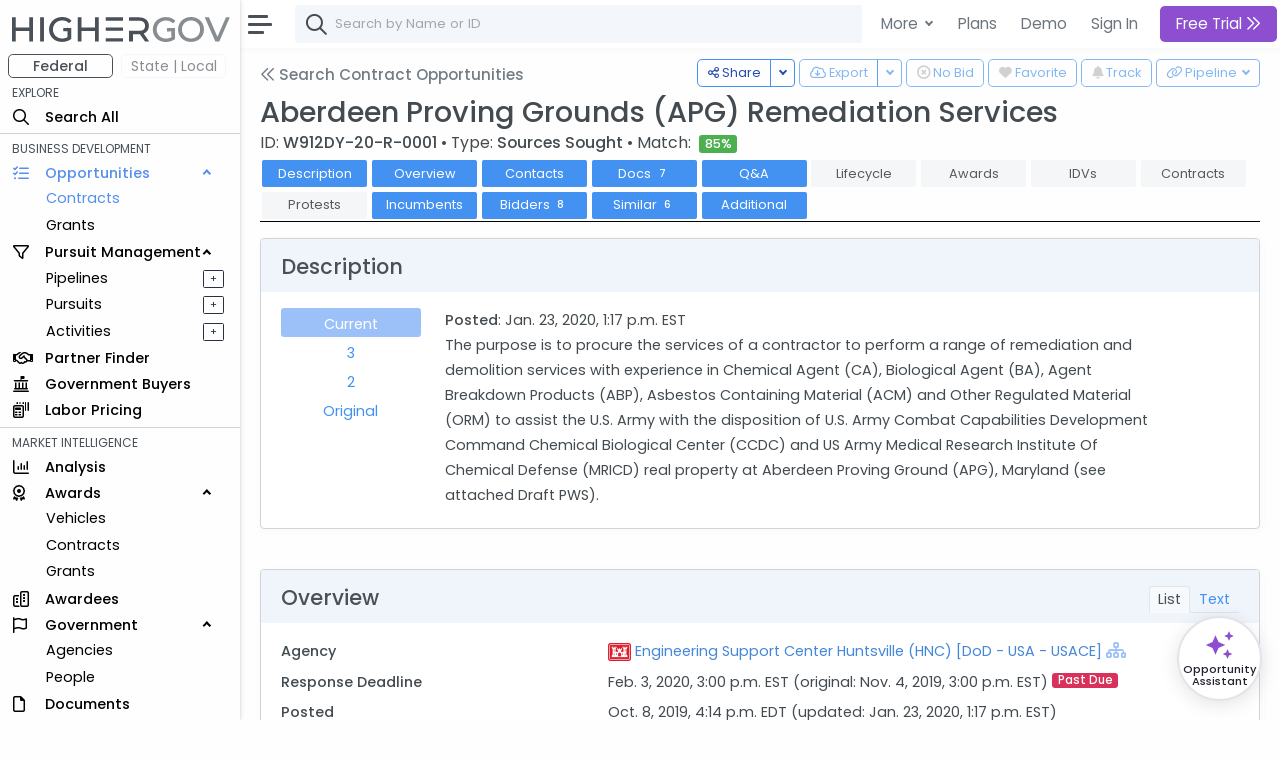

--- FILE ---
content_type: text/html; charset=utf-8
request_url: https://www.highergov.com/contract-opportunity/aberdeen-proving-grounds-apg-remediation-service-w912dy-20-r-0001-r-84ca9/
body_size: 15998
content:
 

<!DOCTYPE html>
<html lang="en">

<head>
<meta charset="utf-8">
<meta http-equiv="X-UA-Compatible" content="IE=edge">
<meta name="viewport" content="width=device-width, initial-scale=1, shrink-to-fit=no">
<meta name="application-name" content="HigherGov">

<link rel="canonical" href="https://www.highergov.com/contract-opportunity/aberdeen-proving-grounds-apg-remediation-service-w912dy-20-r-0001-r-84ca9/"/>

<meta name="robots" content="noarchive">


<title>Aberdeen Proving Grounds (APG) Remediation Services</title>


<meta name="description" content="On 1/23/20 Engineering Support Center Huntsville issued Sources Sought W912DY-20-R-0001 for Aberdeen Proving Grounds (APG) Remediation Services due 2/3/20">










<link rel="icon" href="/static/favicon.png"/>
<link rel="shortcut icon" href="/static/favicon.png">




<link rel="preload" href="https://cdn.jsdelivr.net/gh/HigherGov/icons@main/custom-icons.woff2" as="font" type="font/woff2" crossorigin>
<link rel="preconnect" href="https://fonts.gstatic.com" crossorigin>
<link rel="preconnect" href="https://cdn.jsdelivr.net/" crossorigin>
<!--
<link rel="preload" href="https://fonts.gstatic.com/s/poppins/v20/pxiByp8kv8JHgFVrLDz8Z1xlFQ.woff2" as="font" type="font/woff2" crossorigin>
<link rel="preload" href="https://fonts.gstatic.com/s/poppins/v20/pxiEyp8kv8JHgFVrJJfecg.woff2" as="font" type="font/woff2" crossorigin>
<link rel="preload" href="https://fonts.gstatic.com/s/poppins/v20/pxiByp8kv8JHgFVrLGT9Z1xlFQ.woff2" as="font" type="font/woff2" crossorigin>
-->

<link rel="stylesheet" href="https://d2uph33pm9zbn3.cloudfront.net/custom-icons-v1.css">
<link rel="stylesheet" href="https://d2uph33pm9zbn3.cloudfront.net/datatables.min.css"/> 

<!--<link class="js-stylesheet" href="/static/css/light-gemini_live20_uncompressed.css " rel="stylesheet">-->
<link rel="stylesheet" href="https://d2uph33pm9zbn3.cloudfront.net/light-gemini_live20.css" />
<link href="https://fonts.googleapis.com/css2?family=Poppins:wght@300;400;500&display=swap" rel="stylesheet" >

 
<script src="https://cdn.jsdelivr.net/npm/bootstrap@5.0.2/dist/js/bootstrap.bundle.min.js" integrity="sha384-MrcW6ZMFYlzcLA8Nl+NtUVF0sA7MsXsP1UyJoMp4YLEuNSfAP+JcXn/tWtIaxVXM" crossorigin="anonymous" defer></script>
<script src="https://cdnjs.cloudflare.com/ajax/libs/jquery/4.0.0-beta/jquery.min.js" defer></script> 
<script src="https://d2uph33pm9zbn3.cloudfront.net/datatables.min.js" defer></script>

<script src="https://cdn.jsdelivr.net/npm/simplebar@5.3.3/dist/simplebar.min.js" defer></script>
<script src="https://cdn.jsdelivr.net/npm/@tarekraafat/autocomplete.js@10.2.6/dist/autoComplete.min.js" defer></script>
<script src="/static/CACHE/js/output.67ac92f32f8a.js" defer></script>




<script>
csrf = 'OmXiGP4OZwpt1r15Cd5Sho6ASZI3AuJFxqbtDoOwvWXRwReDZtY7TKIhz4C1g9cW'
no_auth = false
no_premium_access = false 
signed_in =  false 
user_name = ""
user_email = ""
show_chat =   false  
enable_expander = false
</script>

<!-- Global site tag (gtag.js) - Google Analytics -->
<script async src="https://www.googletagmanager.com/gtag/js?id=G-4F7FX0KBED"></script> 
<script>
  window.dataLayer = window.dataLayer || [];
  function gtag(){dataLayer.push(arguments);}
  gtag('js', new Date());
  gtag('config', 'G-4F7FX0KBED');
</script>

</head>

  <body data-theme="light" data-layout="fluid" data-sidebar-position="left" data-sidebar-behavior="sticky" >

    
      
         
<style>
  .modal-backdrop
{
    opacity:0.85 !important;
}
</style>

<div class="modal fade" id="staticBackdrop" data-bs-backdrop="static" data-bs-keyboard="false" tabindex="-1" aria-labelledby="staticBackdropLabel" aria-hidden="true">
  <div class="modal-dialog modal-dialog-centered modal-lg">
    <div class="modal-content bg-secondary" style="border:2px solid white; ">
      <div class="modal-body" style="background:#293042">

        <img src="/static/highergov_logo_dark.svg" class="d-inline-block d-lg-none" style="max-height:15px; margin-bottom:10px" alt="HigherGov Logo"/>
        <div class="float-end"><a class="text-white text-decoration-none" href="/signin/">Sign In</a></div>
        <div class="display-2 text-white mb-3">Tools to Win. <br> Insights to Lead.</div> 

        <div class="display-7 text-white">Powerful Market Intelligence</div>
        <div class="display-7 text-white">Leading Business Development Tools</div>
        <div class="display-7 text-white">Authoritative Capital Markets </div>

        <br>

        <div class="h3 text-white">Let's keep this going</div>
        <h5 class="fst-italic">You've used all of your free views</h5>

        <div class="d-none d-md-inline-block">
        <a href="/signup/?rc=modal1" class="btn  btn-outline-light btn-lg fw-bold" style="padding-top:10px; padding-bottom:10px;" role="button">Free Trial <i class="fa-kit fa-chevrons-right"></i>
        </a>
        <a href="/demo/?utm_content=modal1" class="btn btn-outline-light btn-lg" style="padding-top:10px; padding-bottom:10px; margin:5px; border:none" role="button">Schedule Demo</a>
      </div>

      <div class="d-inline-block d-md-none">
        <a href="/signup/?rc=modal1" class="btn  btn-outline-light btn-sm" style="padding-top:5px; padding-bottom:5px;" role="button">Free Trial</a>
        <a href="/demo/?utm_content=modal1" class="btn btn-outline-light btn-sm" style="padding-top:5px; padding-bottom:5px; margin:5px; border:none" role="button">Schedule Demo</a>
      </div>

      </div>
    </div>
  </div>
</div>



      
    

    

  <!-- Modal for Hierarchy-->
  <div class="modal fade" id="exampleModal" tabindex="-1" aria-labelledby="exampleModalLabel" aria-hidden="true">
    <div class="modal-dialog modal-lg">
      <div id="hierarchy">
      </div>
    </div>
  </div>
  
  <!-- Modal for Lifecyle-->
  <div class="modal fade" id="lifecycleModal" tabindex="-1">
    <div class="modal-dialog modal-lg">
      <div id="lifecycle">
      </div>
    </div>
  </div>

  <!-- Modal for Show More (Used when normal expanding text is not possible)-->
  <div class="modal fade" id="showMoreModal" tabindex="-1" aria-labelledby="showMoreModal" aria-hidden="true">
    <div class="modal-dialog modal-lg">
      <div class="modal-content">
        <div class="modal-header">
          <h5 class="modal-title">Description</h5>
          <button type="button" class="btn-close" data-bs-dismiss="modal" aria-label="Close"></button>
        </div>
        <div class="modal-body" id="show_more">
  
        </div>
      </div>
    </div>
  </div>

  <div id="modal_placeholder">
  </div>
  <div id="modal_placeholder2">
  </div>


  <!-- Modal for Mobile Search-->
  <div class="modal fade" id="mobileSearchModal" tabindex="-1" aria-labelledby="mobileSearchModal" aria-hidden="true">
    <div class="modal-dialog modal-lg">
      <div class="modal-content">
        <div class="modal-header">
          <h5 class="modal-title" id="exampleModalLabel">Search</h5>
          <button type="button" class="btn-close" data-bs-dismiss="modal" aria-label="Close"></button>
        </div>
        <div class="modal-body">
  
          <div id="hierarchy_interior">

          </div>
        </div>
      </div>
    </div>
  </div>

<!-- Toast -->
<div class="position-fixed bottom-0 end-0 p-3" style="z-index: 1001; ">
  <div id="liveToast" class="toast hide" role="alert" aria-live="assertive" aria-atomic="true" data-bs-delay="10000" data-bs-animation="true" style="border: 4px solid #293042;">
    <div class="toast-header">
      <strong class="me-auto" id="toast_header"> HigherGov </strong>
      <button type="button" class="btn-close" data-bs-dismiss="toast" aria-label="Close"></button>
    </div>
    <div class="toast-body" id="toast_body">
    </div>
  </div>
</div>

    <div class="wrapper" >
      <nav id="sidebar" class="sidebar " >
        <div class="sidebar-content js-simplebar"  >
          <a class="sidebar-brand" style = "padding-top:12px; padding-bottom:10px; padding-left:12px" href="/">
            
            <img src="/static/highergov_logo.svg" class="d-inline" style="height:25px" alt="HigherGov Logo"/>
            
            
          </a>
  
          <ul class="sidebar-nav">
            <div id="fedbar" style=" display:block ">

              <div class="row pt-0" style="max-width:250px">
                <div class="col ms-2 me-0 pe-1 ">
                  <button style="min-width:100%; font-size: 14px" type="button w-100" class="btn btn-outline-secondary pt-0 pb-0 fw-bold">Federal</button>
                </div>
                
                <div class="col me-0 me-0 ps-1" data-bs-toggle="tooltip" data-bs-html="true" title="Please Sign In" data-bs-placement="right">
                  <button style="min-width:100%; font-size: 14px" type="button w-100" class="btn btn-outline-secondary p-0 border-light disabled" >State | Local</button>
                </div>
                
              </div>
              
              
              <li style="padding-top:4px" class="sidebar-header">EXPLORE</li>

              <li class="sidebar-item nav_all">
                <a class="sidebar-link nav_all" href="/all/">
                  <i class="align-middle fa-kit fa-magnifying-glass" style="font-size: 1rem"></i>
                  <span class="align-middle">Search All</span>
                </a>
              </li>
 


              <hr class="mt-1 mb-1">
              <li class="sidebar-header">BUSINESS DEVELOPMENT</li>
              <li class="sidebar-item nav_contract-opportunity nav_contract-forecast nav_grant-opportunity nav_sbir-opportunity nav_dibbs-opportunity">
                <a data-bs-target="#opportunities" data-bs-toggle="collapse" class="sidebar-link" style="width:240px">
                  <i class="align-middle fa-kit fa-list-check" style="font-size: 1rem"></i> <span class="align-middle">Opportunities</span>
                </a>

                <ul id="opportunities" class="sidebar-dropdown list-unstyled collapse show">
                  <li class="sidebar-item nav_contract-opportunity nav_contract-forecast nav_dibbs-opportunity"><a class="sidebar-link " href="/contract-opportunity/">Contracts</a></li>
                  <li class="sidebar-item nav_grant-opportunity nav_sbir-opportunity"><a class="sidebar-link" href="/grant-opportunity/">Grants</a></li>
                </ul>
              </li>
              
              <li class="sidebar-item nav_pursuit nav_pipeline">
                <a data-bs-target="#bd" data-bs-toggle="collapse" class="sidebar-link" style="width:240px">
                  <i class="align-middle fa-kit fa-filter" style="font-size: 1rem"></i> <span class="align-middle">Pursuit Management</span>
                </a>
                <ul id="bd" class="sidebar-dropdown list-unstyled collapse show">
              
                  <li class="sidebar-item d-inline-block nav_pipeline">
                    
                    <a style="padding-right:.5rem" class="sidebar-link" data-bs-toggle="tooltip" data-bs-html="true" title="Please Sign In" data-bs-placement="right">Pipelines</a>
                    
                  </li>
              
                  <a type="button" data-bs-toggle="tooltip" data-bs-html="true"  title="Please Sign In"  data-bs-placement="right" style="font-size: 70%; float:right; margin-left:4rem; margin-top:5px; margin-right:1rem"  class="btn btn-sm btn-outline-dark  px-0 py-0">&#160; + &#160;</a>
              
                  <li class="sidebar-item nav_pursuit d-inline-block">
                    
                    <a style="padding-right:.5rem" class="sidebar-link" data-bs-toggle="tooltip" data-bs-html="true" title="Please Sign In" data-bs-placement="right">Pursuits</a>
                    
                  </li>
              
                  <a type="button" data-bs-toggle="tooltip" data-bs-html="true"  title="Please Sign In"  data-bs-placement="right" style="font-size: 70%; float:right;  margin-left:4rem; margin-top:5px; margin-right:1rem"  class="btn btn-sm btn-outline-dark  px-0 py-0">&#160; + &#160;</a>
              
                  <li class="sidebar-item nav_activity d-inline-block">
                    
                    <a style="padding-right:.5rem" class="sidebar-link" data-bs-toggle="tooltip" data-bs-html="true" title="Please Sign In" data-bs-placement="right">Activities</a>
                    
                  </li>
              
                  <a type="button" data-bs-toggle="tooltip" data-bs-html="true"  title="Please Sign In"  data-bs-placement="right" style="font-size: 70%; float:right;  margin-left:4rem; margin-top:5px; margin-right:1rem"  class="btn btn-sm btn-outline-dark  px-0 py-0">&#160; + &#160;</a>
                           
                </ul>
              </li>

              <li class="sidebar-item nav_partner-finder">
                
                <a class="sidebar-link">
                  <i class="align-middle fa-kit fa-handshake" style="font-size: 1rem; margin-right:8px"></i> <span class="align-middle" data-bs-toggle="tooltip" data-bs-html="true" title="Please Sign In" data-bs-placement="right">Partner Finder</span>
                </a>
                
              </li>


              <li class="sidebar-item nav_government-buyer">
                
                <a class="sidebar-link">
                  <i class="align-middle fa-kit fa-landmark-flag" style="font-size: 1rem; margin-right:12px"></i> <span class="align-middle" data-bs-toggle="tooltip" data-bs-html="true" title="Please Sign In" data-bs-placement="right">Government Buyers</span>
                </a>
                
              </li>



              <li class="sidebar-item nav_labor-pricing d-inline-block">
                <a class="sidebar-link labor-pricing" href="/labor-pricing/">
                  <i class="align-middle fa-kit fa-scanner-keyboard" style="font-size: 1rem"></i> <span class="align-middle">Labor Pricing</span>
                </a>
              </li>

              <hr class="mt-1 mb-1">
              <li class="sidebar-header">MARKET INTELLIGENCE</li>
              
              <li class="sidebar-item nav_analysis">
                
                <a class="sidebar-link">
                  <i class="align-middle fa-kit fa-chart-column" style="font-size: 1rem"></i> <span class="align-middle" data-bs-toggle="tooltip" data-bs-html="true" title="Please Sign In" data-bs-placement="right">Analysis</span>
                </a>
                
              </li>


              
              <li class="sidebar-item nav_vehicle nav_idv nav_contract nav_subcontract nav_grant nav_subgrant">
                <a data-bs-target="#awards" data-bs-toggle="collapse" class="sidebar-link" style="width:240px">
                  <i class="align-middle fa-kit fa-award" style="font-size: 1rem; margin-right:16px"></i> <span class="align-middle">Awards</span>
                </a>
                <ul id="awards" class="sidebar-dropdown list-unstyled collapse show">
                  <li class="sidebar-item nav_vehicle"><a class="sidebar-link" href="/vehicle/">Vehicles</a></li>
                  <li class="sidebar-item nav_idv nav_contract nav_subcontract"><a class="sidebar-link" href="/contract/">Contracts</a></li>
                  <li class="sidebar-item nav_grant nav_subgrant"><a class="sidebar-link" href="/grant/">Grants</a></li>
                </ul>
              </li>
              

              <li class="sidebar-item nav_awardee">
                <a class="sidebar-link nav_awardee" href="/awardee/">
                  <i class="align-middle fa-kit fa-buildings" style="font-size: 1rem"></i> <span class="align-middle">Awardees</span>
                </a>
              </li>

              <li class="sidebar-item nav_agency nav_people">
                <a data-bs-target="#government" data-bs-toggle="collapse" class="sidebar-link" style="width:240px">
                  <i class="align-middle fa-kit fa-flag" style="font-size: 1rem; margin-right:14px"></i> <span class="align-middle">Government</span>
                </a>
                <ul id="government" class="sidebar-dropdown list-unstyled collapse show">
                  <li class="sidebar-item nav_agency"><a class="sidebar-link" href="/agency/">Agencies</a></li>
                  <li class="sidebar-item nav_people"><a class="sidebar-link" href="/people/">People</a></li>
                </ul>
              </li>
              
              <li class="sidebar-item nav_document">
                <a class="sidebar-link nav_document" href="/document/">
                  <i class="align-middle fa-kit fa-file" style="font-size: 1rem; margin-right:16px"></i> <span class="align-middle">Documents</span>
                </a>
              </li>
              



              <li class="sidebar-item nav_defense-program nav_it-program nav_assistance nav_product-pricing nav_naics nav_nsn nav_nia nav_psc nav_protest nav_budget">
                <a data-bs-target="#multi" data-bs-toggle="collapse" class="sidebar-link collapsed nav_defense-program nav_it-program nav_assistance nav_product-pricing nav_nsn nav_naics nav_nia nav_psc nav_protest nav_budget" aria-expanded="false">
                  <i class="align-middle fa-kit fa-tags" style="font-size: 1rem"></i>
                  <span class="align-middle">Reference</span>
                </a>
              
                <ul id="multi" class="sidebar-dropdown list-unstyled collapse nav_defense-program nav_it-program nav_assistance nav_product-pricing nav_naics nav_nsn nav_nia nav_psc nav_protest nav_budget hide" data-bs-parent="#sidebar" style="">
                  
                  <li class="sidebar-item ">
                    <a data-bs-target="#multi-2" data-bs-toggle="collapse" class="sidebar-link nav_defense-program nav_it-program nav_assistance nav_product-pricing collapsed" aria-expanded="false">
                      Programs
                    </a>
                    <ul id="multi-2" class="sidebar-dropdown list-unstyled nav_defense-program nav_it-program nav_assistance nav_product-pricing collapse" style="">
                      <li class="sidebar-item nav_defense-program"><a class="sidebar-link" href="/defense-program/">Defense</a></li>
                      <li class="sidebar-item nav_it-program"><a class="sidebar-link" href="/it-program/">IT</a></li>
                      <li class="sidebar-item nav_assistance"><a class="sidebar-link" href="/assistance/">Grant</a></li>
                      <li class="sidebar-item nav_product-pricing"><a class="sidebar-link" href="/product-pricing/">SEWP</a></li>

                    </ul>
                  </li>

                  <li class="sidebar-item">
                    <a data-bs-target="#multi-3" data-bs-toggle="collapse" class="sidebar-link sidebar-item nav_naics nav_nsn nav_nia nav_psc  collapsed" aria-expanded="false">
                      Classifications
                    </a>
                    <ul id="multi-3" class="sidebar-dropdown list-unstyled nav_naics nav_nia nav_psc nav_nsn collapse" style="">
                      <li class="sidebar-item nav_naics"><a class="sidebar-link" href="/naics/">NAICS</a></li>
                      <li class="sidebar-item nav_nia"><a class="sidebar-link" href="/nia/">NIA</a></li>
                      <li class="sidebar-item nav_nsn"><a class="sidebar-link" href="/nsn/">NSN</a></li>
                      <li class="sidebar-item nav_psc"><a class="sidebar-link" href="/psc/">PSC</a></li>
                    </ul>
                  </li>
                  <li class="sidebar-item nav_budget">
                    <a class="sidebar-link" href="/budget/">DoD Budget</a>
                  </li>

                  <!-- Protests link added here -->
                  <li class="sidebar-item nav_protest">
                    <a class="sidebar-link" href="/protest/">Protests</a>
                  </li>
                </ul>
              </li>

               
              <li class="sidebar-item nav_transaction nav_investor nav_advisor">
                <a data-bs-target="#capital_markets" data-bs-toggle="collapse" class="nav_transaction nav_investor nav_advisor sidebar-link collapsed" style="width:240px">
                  <i class="align-middle fa-kit fa-money-bills" style="font-size: 1rem; margin-right:8px"></i> <span class="align-middle"> Capital Markets</span>
                </a>
                <ul id="capital_markets" class="nav_transaction nav_investor nav_advisor sidebar-dropdown list-unstyled collapse hide">

                  
                  <li class="sidebar-item nav_transaction"><a class="sidebar-link" data-bs-toggle="tooltip" data-bs-html="true" title="Please Sign In" data-bs-placement="right">M&A Transactions</a></li>
                  

                  
                  <li class="sidebar-item nav_investor"><a class="sidebar-link" data-bs-toggle="tooltip" data-bs-html="true" title="Please Sign In" data-bs-placement="right">Investors</a></li>
                                


                  
                  <li class="sidebar-item nav_advisor"><a class="sidebar-link" data-bs-toggle="tooltip" data-bs-html="true" title="Please Sign In" data-bs-placement="right">Advisors</a></li>
                  

                </ul>
              </li>
               


              <hr class="mt-1 mb-1">
              <li class="sidebar-header">TOOLS</li>
                           

              
              <a class="sidebar-link">
                <i class="align-middle fa-kit fa-cloud-arrow-down" style="font-size: 1rem; margin-right:8px"></i> <span class="align-middle" data-bs-toggle="tooltip" data-bs-html="true" title="Please Sign In" trigger="hover" data-bs-placement="right">Downloads</span>
              </a>
              
              
               

              
              <a class="sidebar-link">
                <i class="align-middle fa-kit fa-brightness" style="font-size: 1rem"></i> <span class="align-middle" data-bs-toggle="tooltip" data-bs-html="true" title="Please Sign In" data-bs-placement="right">FOIA</span>
              </a>
              
                            
              <li class="sidebar-item nav_news">
                <a rel="nofollow" class="sidebar-link nav_news" href="/news/">
                  <i class="align-middle fa-kit fa-newspaper" style="font-size: 1rem"></i>
                  <span class="align-middle">News+</span>
                </a>
              </li>
               

              
              
              <a class="sidebar-link">
                <i class="align-middle fa-kit fa-box-archive" style="font-size: 1rem"></i> <span class="align-middle" data-bs-toggle="tooltip" data-bs-html="true" title="Please Sign In" data-bs-placement="right">Saved Searches</span>
              </a>
              
              


              
              <a class="sidebar-link">
                <i class="align-middle fa-kit fa-heart" style="font-size: 1rem"></i> <span class="align-middle" data-bs-toggle="tooltip" data-bs-html="true" title="Please Sign In" data-bs-placement="right">Favorites</span>
              </a>
              



              <li class="sidebar-item nav_docs">
                 
                <a class="sidebar-link nav_docs" href="https://docs.highergov.com/" target="_blank">
                

                  <i class="align-middle fa-kit fa-book" style="font-size: 1rem"></i> <span class="align-middle">Help Docs &nbsp;<i class="fa-kit fa-arrow-up-right-from-square" style="font-size: .75rem"></i>
                  </span>
                </a>
              </li>

            </div>

            <div id="sledbar" style=" display:none ">

              <div class="row pt-0" style="max-width:250px">

                <div class="col ms-2 me-0 pe-1 ">
                  <button style="min-width:100%; font-size: 14px" type="button w-100" class="btn btn-outline-secondary pt-0 pb-0 border-light" onclick="document.getElementById('sledbar').style.display = 'none'; document.getElementById('fedbar').style.display = 'block'; toggle_sled('False')">Federal</button>
                </div>

              
                <div class="col me-0 me-0 ps-1" data-bs-toggle="tooltip" data-bs-html="true" title="Please Sign In" data-bs-placement="right">
                  <button style="min-width:100%; font-size: 14px" type="button w-100" class="btn btn-outline-secondary p-0 border-light disabled" >State | Local</button>
                </div>
                

              </div>
             
              

            </div>
            
          </ul>
        </div>
      </nav>
      <div id="main-area" class="main">
        <nav class="navbar navbar-expand navbar-light navbar-bg d-print-none">
          <a class="sidebar-toggle">
            <i class="hamburger align-self-center"></i>
          </a>

          <div class="d-none d-md-inline-block form-inline">
            <form class="input-group input-group-navbar" id="quicksearch_desktop" style="position:relative;">
              <i class="fa-kit fa-magnifying-glass" style="position:absolute; font-size: 1.3rem; margin-left:10px; margin-top: 10px;"></i>
              <input class="form-control" id="autoComplete" type="text" spellcheck=false autocorrect="off" autocomplete="off" autocapitalize="off" maxlength="2048" tabindex="1" onkeydown="search(KeyboardEvent.code)" style="padding-left: 40px;">  
            </form>
          </div>
          
          
          <form class="d-inline-block d-md-none mobile-search-toggle">
            <div class="input-group">
              <button class="btn mt-1" type="button" data-bs-toggle="modal" data-bs-target="#mobileSearchModal" id="show-mobile-search-bar" style="padding:1 0 0 0 "><i class="fa-kit fa-magnifying-glass" style="font-size: 1.3rem"></i></button>
              </div>
          </form>

           
          <div class="navbar-collapse">
            <ul class="navbar-nav navbar-align">

              <div class="dropdown d-none d-lg-block">
                <a class="btn btn-lg dropdown-toggle shadow-none" href="#" role="button" id="dropdownMenuLink" data-bs-toggle="dropdown" aria-expanded="false" style="margin:3px; padding-right:4px; border:none; font-weight:400">
                  More
                </a>
    
                <ul class="dropdown-menu" aria-labelledby="dropdownMenuLink">

                  <li class="ps-3 fw-bold">SOLUTIONS FOR </li>
                  <li><a rel="nofollow" class="dropdown-item" href="/for-contractors/">Contractors</a></li>
                  <li><a rel="nofollow" class="dropdown-item" href="/for-grant-recipients/">Grant Recipients</a></li>
                  <li><a rel="nofollow" class="dropdown-item" href="/for-consultants/">Consultants</a></li>
                  <li><a rel="nofollow" class="dropdown-item" href="/for-investors-banks/">Investors and Banks</a></li>
                  <li><a rel="nofollow" class="dropdown-item" href="/for-government-agencies/">Government Agencies</a></li>
                  <li><hr class="dropdown-divider"></li>
                  <li class="ps-3 fw-bold">FEATURES </li>
                  <li><a class="dropdown-item" href="/market-intelligence/">Market Intelligence</a></li>
                  <li><a rel="nofollow" class="dropdown-item" href="/government-crm/">CRM</a></li>
                  <li><a rel="nofollow" class="dropdown-item" href="/capital-markets/">Capital Markets</a></li>
                  <li><a rel="nofollow" class="dropdown-item" href="/big-data-ai/">Big Data & AI</a></li>
                  <li><hr class="dropdown-divider"></li>
                  <li class="ps-3 fw-bold">LEARN MORE </li>
                  <li><a class="dropdown-item" href="/pricing/">Pricing</a></li>

                </ul>
              </div>
            
              <a href="/pricing/" class="btn btn-lg shadow-none d-none d-lg-block" style="margin:3px; border:none; font-weight:400; padding-right:2px" role="button">Plans</a>
              <a href="/demo/" class="btn btn-lg shadow-none d-none d-lg-block" style="margin:3px; border:none; font-weight:400; padding-right:2px" role="button">Demo</a>
              <a rel="nofollow" href="/signin/" class="btn btn-lg shadow-none" style="margin:3px; border:none; font-weight:400" role="button">Sign In</a>
              

              
                <a href="/signup/?rc=top_orig"
                  class="btn btn-lg btn-primary btn-subscribe" style="margin:3px; border:none;" role="button">
                  
                    Free Trial
                  
                  <i class="fa-kit fa-chevrons-right"></i>
                </a>
              


            </ul>

          </div>        
          

        </nav>


        <main class="content copyright_highergov">

          <div class="container-fluid p-0" style="margin-top:63px">
  
            



<!--Header-->
<div class="btn-group float-end mt-n1 ms-1" data-bs-toggle="tooltip" data-bs-html="true" data-bs-placement="top" data-bs-boundary="window" data-bs-delay="200" title="Please Sign In" >
  <button type="button" class="btn btn-outline-primary btn-sm-md dropdown-toggle" onclick="generate_pipeline_dropdown('OmXiGP4OZwpt1r15Cd5Sho6ASZI3AuJFxqbtDoOwvWXRwReDZtY7TKIhz4C1g9cW')"  data-bs-toggle="dropdown" aria-expanded="false" disabled>
    <i class="fa-kit fa-link" ></i> <div class="d-none d-md-inline-block" > Pipeline</div>
  </button>
  <ul class="dropdown-menu" id=pipeline_dropdown>
  </ul>
</div>


<div class="float-end ms-1" data-bs-toggle="tooltip" data-bs-html="true" data-bs-placement="top" data-bs-delay="200"   title="Please Sign In" >
  <button class="btn btn-outline-primary btn-sm-md mt-n1" style="margin-bottom:4px" onclick="document.getElementById('bell').checked ^= 1;track_toggle(document.getElementById('bell').checked, typeof track_key !== 'undefined' ? track_key : key, table, transaction_key, display, 'OmXiGP4OZwpt1r15Cd5Sho6ASZI3AuJFxqbtDoOwvWXRwReDZtY7TKIhz4C1g9cW')" disabled> <!---->
    <input class="d-none bell" type="checkbox" id="bell" disabled >
      <label class="bell" for="bell">
        <i class="fa-kit fa-bell-full"></i>
      </label>
      <div class="d-none d-md-inline-block"> Track</div>
  </button>
</div>



<!--Handle Downloading -->
<div class="float-end mt-n1" data-bs-toggle="tooltip" data-bs-html="true" data-bs-placement="bottom" data-bs-delay="200"   title="Please Sign In" >
  <button class="btn btn-outline-primary btn-sm-md" onclick="document.getElementById('heart').checked ^= 1;follow_toggle(document.getElementById('heart').checked, key, table, 'OmXiGP4OZwpt1r15Cd5Sho6ASZI3AuJFxqbtDoOwvWXRwReDZtY7TKIhz4C1g9cW')" disabled>
    <input class="d-none heart" type="checkbox" id="heart" disabled >
      <label class="heart" for="heart"><i class="fa-kit fa-heart-full"></i></label>

      <div class="d-none d-md-inline-block"> Favorite</div>
  </button>
</div>




<div class="float-end mt-n1 mx-1" style="margin-left:0px!important" data-bs-toggle="tooltip" data-bs-html="true" data-bs-placement="bottom" data-bs-delay="200"   title="Please Sign In" >
  <button class="btn btn-outline-primary btn-sm-md" onclick="document.getElementById('exclude').checked ^= 1;exclude_toggle(document.getElementById('exclude').checked, key, table, 'OmXiGP4OZwpt1r15Cd5Sho6ASZI3AuJFxqbtDoOwvWXRwReDZtY7TKIhz4C1g9cW')" disabled>
    <input class="d-none exclude" type="checkbox" id="exclude" disabled >
      <label class="exclude fw-bold" for="exclude"><i class="fa-kit fa-circle-xmark" style="font-weight:600"></i></label>

      <div class="d-none d-md-inline-block"> No Bid</div>
  </button>
</div>



<div class="btn-group float-end mt-n1 mx-1 " data-bs-toggle="tooltip" data-bs-html="true" data-bs-boundary="document" data-bs-placement="top" data-bs-delay="200"   title="Please Sign In" >
  <button type="button" class="btn btn-outline-primary btn-sm-md d-none d-md-inline-block" onclick="downloadFile('OmXiGP4OZwpt1r15Cd5Sho6ASZI3AuJFxqbtDoOwvWXRwReDZtY7TKIhz4C1g9cW',table, typeof search_params !== 'undefined' ? search_params : {}, 'csv', download_params)" disabled><i class="fa-kit fa-cloud-arrow-down"></i>
    <div class="d-none d-md-inline-block"> Export</div>
  </button>
  <button type="button" class="btn btn-outline-primary btn-sm-md dropdown-toggle dropdown-toggle-split d-none d-md-inline-block" data-bs-toggle="dropdown" aria-expanded="false" disabled>
    <span class="visually-hidden">Toggle Dropdown</span>
  </button>
  <ul class="dropdown-menu">
    <li><a class="dropdown-item" onclick="downloadFile('OmXiGP4OZwpt1r15Cd5Sho6ASZI3AuJFxqbtDoOwvWXRwReDZtY7TKIhz4C1g9cW',table, typeof search_params !== 'undefined' ? search_params : {}, 'csv', download_params)">CSV</a></li>
    <li><a class="dropdown-item" onclick="downloadFile('OmXiGP4OZwpt1r15Cd5Sho6ASZI3AuJFxqbtDoOwvWXRwReDZtY7TKIhz4C1g9cW',table, typeof search_params !== 'undefined' ? search_params : {}, 'xlsx', download_params)">Excel</a></li>

  </ul>
</div>









<div class="btn-group float-end mt-n1 " data-bs-toggle="tooltip" data-bs-html="true" data-bs-placement="top" data-bs-delay="200"  title="Copy link, email, or tweet">
  <button type="button" class="btn btn-outline-primary btn-sm-md d-none d-md-inline" onclick="copyLinkClipboard()"><i class="fa-kit fa-share-nodes"></i>
    <div class="d-none d-md-inline-block"> Share</div>
  </button>
  <button type="button" class="btn btn-outline-primary btn-sm-md dropdown-toggle dropdown-toggle-split d-none d-md-inline" data-bs-toggle="dropdown" aria-expanded="false">
    <span class="visually-hidden">Toggle Dropdown</span>
  </button>
  <ul class="dropdown-menu">
    <li><a class="dropdown-item" onclick="copyLinkClipboard()"><i class="fa-kit fa-link"></i> Copy URL</a></li>
    <li><a class="dropdown-item" onclick="createLinkEmail()"><i class="fa-kit fa-envelope"></i> Email</a></li>
    <li><a class="dropdown-item" onclick="createTweet()">
      
      <i class="fa-kit fa-x-twitter"></i>
      
     Tweet</a></li>
  </ul>
</div>


<a class="h5 mb-4 text-muted d-inline" href="/contract-opportunity/"><i class="fa-kit fa-chevrons-left text-muted pb-1"></i> Search Contract Opportunities</a>


<span><h1 class="h1 mb-2 mt-1">Aberdeen Proving Grounds (APG) Remediation Services <span class="h1 d-inline" style="vertical-align: text-top;"></span></h1> </span>

<div class="mt-n2" style="font-size:110%"> ID: <span class="fw-bold">W912DY-20-R-0001</span>  &#x2022 Type: <span class="fw-bold">Sources Sought</span>

  
    
    &#x2022 Match:
    <span class="fw-bold">
      &nbsp;<span style="cursor: pointer; veritical-align:middle"  title="Sign in to see your match score." data-bs-toggle="tooltip"><span class="badge" style="background-color: #4caf50; color: white;" style="cursor: pointer;" >85%</span></span> 
    </span>
    
  
  

  






</div>


<!--Intrapage Nav-->
<nav class="nav sticky-top">
  <!--data-bs-toggle="tooltip" data-bs-html="true" title="A call against an existing blanket purchase agreement (BPA) to request a service or product provided under the established agreement"-->
  <btn class="nav-item">
    <a class="nav-link btn btn-head " aria-current="page" href="#description">Description</a>
  </btn>
  <btn class="nav-item">
    <a class="nav-link btn btn-head" href="#overview">Overview</a>
  </btn>
  
  <btn class="nav-item">
    <a class="nav-link btn btn-head   " href="#contacts">Contacts</a>
  </btn>
  <btn class="nav-item">
    <a class="nav-link disabled btn btn-head " id="documents_nav"  href="#documents">Docs <span class="badge bg-light hide-empty" id ="documents_pill">-</span></a>
  </btn>
  
  <btn class="nav-item">
    <a class="nav-link btn btn-head" id="qa_nav"  href="#qa_row">Q&A</a>
  </btn>
  
  <btn class="nav-item">
    <a class="nav-link disabled btn btn-head" id="contract_opportunities_nav"  href="#contract_opportunities">Lifecycle <span class="badge bg-light hide-empty" id ="contract_opportunities_pill">-</span></a>
  </btn>
  <btn class="nav-item">
    <a class="nav-link disabled btn btn-head" id="award_notifications_nav"  href="#award_notifications">Awards <span class="badge bg-light hide-empty" id ="award_notifications_pill">0</span></a>
  </btn>
  <btn class="nav-item">
    <a class="nav-link disabled btn btn-head" id="idvs_nav"  href="#idv_awards">IDVs <span class="badge bg-light hide-empty" id ="idvs_pill">0</span></a>
  </btn>
  <btn class="nav-item">
    <a class="nav-link disabled btn btn-head" id="contracts_nav"  href="#contract_awards">Contracts <span class="badge bg-light hide-empty" id ="contracts_pill">0</span></a>
  </btn>
  <btn class="nav-item">
    <a class="nav-link disabled btn btn-head" id="protests_nav" href="#protests">Protests <span class="badge bg-light hide-empty" id="protests_pill">-</span></a>
  </btn>
  <btn class="nav-item">
    <a class="nav-link  btn btn-head" id="incumbent_nav"  href="#incumbent_awards">Incumbents <span class="badge bg-light hide-empty" id ="incumbent_pill">0</span></a>
  </btn>
  <btn class="nav-item">
    <a class="nav-link  btn btn-head" id="bidders_nav" href="#bidders">Bidders <span class="badge bg-light hide-empty" id="bidders_pill">-</span></a>
  </btn>


  <btn class="nav-item">
    <a class="nav-link disabled btn btn-head" id="similar_nav" href="#similar">Similar <span class="badge bg-light hide-empty" id="similar_pill">-</span></a>
  </btn>

  


  <btn class="nav-item">
    <a class="nav-link btn btn-head  " href="#additional">Additional</a>
  </btn>
</nav>


<!-- Research Modal -->
<div class="modal fade" id="emailModal" tabindex="-1" aria-hidden="true">
  <div class="modal-dialog modal-xl">
    <div class="modal-content">
      <div class="modal-header">
        <h5 class="modal-title" id="exampleModalLabel">Submit Questions to Government Officer Anonymously</h5>
        <button type="button" class="btn-close" data-bs-dismiss="modal" aria-label="Close"></button>
      </div>



      
      <div class="modal-body">
        <p>
          Place your question(s) below.  One of our analysts will anonymously submit the question(s) within 8 hours and provide any responses via email once received.
          <br><br>


          
          <button 
              class="btn btn-secondary mb-2"
              onclick="handleButtonClick(this, 'Who was the incumbent on the contract?')">
              Incumbent
          </button>
          
          <button 
              class="btn btn-secondary mb-2"
              onclick="handleButtonClick(this, 'Is there any update on the award of this solicitation?')">
              Award Status
          </button>
          

        </p>
        <textarea placeholder="1. First Question" class="form-control" id="emailMessage" rows="8" oninput="this.value.length > 10 ? document.getElementById('submitEmailButton').removeAttribute('disabled') : document.getElementById('submitEmailButton').setAttribute('disabled', 'true')"></textarea>


        <div class="container-fluid mt-2 pe-0 ps-0">
          <button disabled type="button" id="submitEmailButton" data-bs-dismiss="modal" class="btn btn-lg btn-primary w-100" onclick="submit_question()">Submit <i class="fa-kit fa-circle-arrow-right"></i></button>
        </div>

      </div>
    </div>
  </div>
</div>





<!-- Research Modal -->
<div class="offcanvas offcanvas-end" tabindex="-1" id="aiModal" data-bs-scroll="true"
     aria-labelledby="aiOffcanvasLabel" data-bs-backdrop="false">
  <div class="offcanvas-header pt-2 pb-2 ps-3 pe-3">
    <h5 class="offcanvas-title" id="aiOffcanvasLabel">
      <svg xmlns="http://www.w3.org/2000/svg" viewBox="0 0 640 640" width="26" height="26" fill="currentColor" aria-hidden="true" fill="#8D4FCF">
        <path fill="#8D4FCF" d="M480 96L512 24L544 96L616 128L544 160L512 232L480 160L408 128L480 96zM160 256L224 112L288 256L432 320L288 384L224 528L160 384L16 320L160 256zM480 408L512 480L584 512L512 544L480 616L448 544L376 512L448 480L480 408z"></path>
      </svg>
      
      Opportunity Assistant</h5>
    <div class="d-flex justify-content-end align-items-center">
      <button id="resetai" class="btn btn-sm btn-warning me-2"
              onclick="ResetAiChat()"
              onmouseover="this.style.backgroundColor='#d8315b';"
              onmouseout="this.style.backgroundColor='#e790ad';">Reset</button>
      <button type="button" class="btn-close" data-bs-dismiss="offcanvas" aria-label="Close"></button>
    </div>
  </div>
  <div style="display: flex; flex-direction: column; height: 100vh;">

    <div class="chat-box" style="flex: 1 1 auto; overflow-y: auto;">
      <div class="chat-message original-message bot">
        <p class="message">Hello! Please let me know your questions about this opportunity.   I will answer based on the available opportunity documents. </p>
      </div>

      
      <div id="linked_profile" class="chat-message original-message bot">
        <p class="message">
          Please sign-in to link federal registration and award history to assistant.
          
          Sign in to upload a capability statement or catalogue for your company
          
        </p>
      </div>
  

  
<div class="chat-message bot">
  <div id="suggestions" class="suggestions message">Some suggestions:<div class="suggestion" onclick="handleSuggestionClick(this.innerText)">Please summarize the work to be completed under this opportunity</div><div class="suggestion" onclick="handleSuggestionClick(this.innerText)">Draft a sources sought response template for this opportunity</div><div class="suggestion" onclick="handleSuggestionClick(this.innerText)">Do the documents mention an incumbent contractor?</div><div class="suggestion" onclick="handleSuggestionClick(this.innerText)">Does this contract have any security clearance requirements?</div><span data-bs-toggle="tooltip" data-bs-html="true" data-bs-placement="top" title="Requires Standard or Leader Subscription."><div class="suggestion" style="color:gray!important">I'd like to anonymously submit a question to the procurement officer(s)</span></div></div>
</div>
  


      <div id="spinnerContainer" class="d-none" style="display: flex; align-items: center; margin-left: 5px;">
        <div id="loadingSpinner" class="spinner-border text-primary" style="width: 18px; height: 18px;" role="status">
          <span class="visually-hidden">Loading</span>
        </div>
        <span id="spinnerStatus" style="margin-left: 10px;font-size: 1em;"></span>
      </div>

    </div>


    <textarea type="text" style="resize:none; margin-top: 10px;" rows="1"
      onkeydown="if(event.key === 'Enter' && !event.shiftKey) {event.preventDefault(); if (!document.getElementById('submitAiMessage').disabled) { document.getElementById('submitAiMessage').click(); }}"
      placeholder="Enter a question..." class="form-control" id="AiMessage"
      oninput="this.value.length > 1 ? document.getElementById('submitAiMessage').removeAttribute('disabled') : document.getElementById('submitAiMessage').setAttribute('disabled', 'true'); this.style.height = '1.5em'; this.style.height = this.scrollHeight + 'px'"></textarea>

    <div class="container-fluid mt-2 pe-0 ps-0">
      <button disabled type="button" id="submitAiMessage" class="btn btn-lg btn-primary w-100 mb-1"
        onclick="submit_question_ai(this); document.getElementById('resetai').setAttribute('disabled', 'true')">Submit <i class="fa-kit fa-circle-arrow-right"></i>
      </button>
    </div>
  </div>
  </div>





<div id="opportunity-assistant" class="position-fixed d-none d-md-block" aria-label="Opportunity Assistant Chat." style="right: 1.1rem!important; bottom: 1.2rem!important;">
  <!-- CLOSE BTN is NOT inside the circle button anymore! -->
  <button type="button" class="assistant-close"
    id="opportunity-assistant-close"
    tabindex="0"
    aria-label="Disable Opportunity Assistant"
    onclick="event.preventDefault(); event.stopPropagation(); document.getElementById('opportunity-assistant-mobile').classList.add('d-none'); document.getElementById('opportunity-assistant').classList.add('d-none'); document.getElementById('opportunity-assistant').classList.remove('d-md-block'); disable_ai_assistant(); show_toast('Opportunity Assistant Closed', '<p>Opportunity assistant disabled, it can be re-enabled in the future from your profile screen.</p>');"
    onmouseenter="assistantLabelSwap('disable')"
    onmouseleave="assistantLabelSwap()"  
    onfocus="assistantLabelSwap('disable')"
    onblur="assistantLabelSwap()">
    <span class="assistant-close-x">&times;</span>
  </button>


  <button type="button"
    class="assistant-circle"
    aria-label="Open Opportunity Assistant"
    id="launchAIModalBtn"
    data-bs-toggle="offcanvas" data-bs-target="#aiModal"
    onclick="
      setTimeout(() => { document.getElementById('AiMessage').focus(); }, 500);
      enableClickOutsideToCloseForOffcanvas('aiModal');
    "
    onmouseenter="assistantLabelSwap('open')"
    onmouseleave="assistantLabelSwap()"
    onfocus="assistantLabelSwap('open')"
    onblur="assistantLabelSwap()"
    >
    <div style="margin-bottom:3px;">
      <svg xmlns="http://www.w3.org/2000/svg" viewBox="0 0 640 640"
        width="30" height="30" fill="currentColor" aria-hidden="true" fill="#8D4FCF">
        <path fill="#8D4FCF" d="M480 96L512 24L544 96L616 128L544 160L512 232L480 160L408 128L480 96zM160 256L224 112L288 256L432 320L288 384L224 528L160 384L16 320L160 256zM480 408L512 480L584 512L512 544L480 616L448 544L376 512L448 480L480 408z" />
      </svg>
    </div>
  <span class="assistant-label" id="assistant-label-text"
    data-defaultword="Opportunity">
    <span class="d-block" id="assistant-label-word">Opportunity</span>
    <span class="d-block" id="assistant-label2">Assistant</span>
  </span>



  </button>
</div>


<!-- Mobile Assistant: just the SVG in a touch circle -->
<button
  id="opportunity-assistant-mobile"
  class="position-fixed d-block d-md-none"
  style="
    right: 1.2rem; bottom: 1.2rem; z-index: 1040;
    width: 48px; height: 48px; border-radius: 50%;
    background: #fff; /* or transparent if you prefer */
    border: 1px solid #e8e8ef;
    box-shadow: 0 2.5px 16px rgba(87,87,150,0.08);
    display:flex; align-items:center; justify-content:center;
    padding:0;
    "
  aria-label="Open Assistant"
  data-bs-toggle="offcanvas" data-bs-target="#aiModal"
  onclick="
    let aiModal=document.getElementById('aiModal');
    let inst=bootstrap.Offcanvas.getOrCreateInstance(aiModal); 
    inst.show(); 
    setTimeout(function(){document.getElementById('AiMessage').focus();},500);
    enableClickOutsideToCloseForOffcanvas('aiModal');
  "
>
  <svg xmlns="http://www.w3.org/2000/svg" viewBox="0 0 640 640"
    width="26" height="26" fill="currentColor" aria-hidden="true" fill="#8D4FCF">
    <path fill="#8D4FCF" d="M480 96L512 24L544 96L616 128L544 160L512 232L480 160L408 128L480 96zM160 256L224 112L288 256L432 320L288 384L224 528L160 384L16 320L160 256zM480 408L512 480L584 512L512 544L480 616L448 544L376 512L448 480L480 408z"/>
  </svg>
</button>




<!-- Document Library Modal (Bootstrap 5) -->
<div class="modal fade" id="docLibraryModal" tabindex="-1" aria-hidden="true">
  <div class="modal-dialog modal-xl">
    <div class="modal-content">
      <div class="modal-header">
        <h5 class="modal-title">Document Library</h5>
        <button type="button" class="btn-close" data-bs-dismiss="modal" aria-label="Close"></button>
      </div>






      <div class="modal-body" style="height: 80vh;">
        <!-- Tabs -->
        <ul class="nav nav-pills tab-primary" role="tablist">
          <li class="nav-item">
            <a class="nav-link active" id="capability-tab" href="#capability"
              role="tab"
              data-bs-toggle="tab"
              onclick="setTab('capability');">
              Capability Statements
            </a>
          </li>
          <li class="nav-item">
            <a class="nav-link" id="opportunity-tab" href="#opportunity"
              role="tab"
              data-bs-toggle="tab"
              onclick="setTab('opportunity');">
              Opportunity Documents
            </a>
          </li>
        </ul>


        <form action="/document-library-upload/" class="dropzone" id="docLibraryDropzone" enctype="multipart/form-data"
            style="min-height: 160px; border: 2px dashed #0d6efd; background: #f8f9fa; border-radius: 16px; margin-top: 5px;">
            <input type="hidden" name="csrfmiddlewaretoken" value="OmXiGP4OZwpt1r15Cd5Sho6ASZI3AuJFxqbtDoOwvWXRwReDZtY7TKIhz4C1g9cW">
            <div class="dz-message" data-dz-message>
              <span id="dropzone-header-text">Drop or click to upload a Capability Statement (.pdf, .docx, or .xlsx)</span>
            </div>
        </form>


        <!-- Custom cards (injected by JS) -->
        <div id="doc-library-cards" class="my-3" style="overflow-y: auto; max-height: calc(70vh - 190px)"></div>





      </div>









      <div class="modal-footer">
        <button type="button" class="btn btn-secondary" data-bs-dismiss="modal">Close</button>
      </div>
    </div>
  </div>
</div>

<!-- Shred Modal -->
<div class="modal fade" id="shredModal" tabindex="-1" aria-hidden="true">
  <div class="modal-dialog modal-xl">
    <div class="modal-content">
      <div class="modal-header">
        <h5 class="modal-title" id="exampleModalLabel">Select Document for Processing</h5>
        <button type="button" class="btn-close" data-bs-dismiss="modal" aria-label="Close"></button>
      </div>

      
      <div class="modal-body">
          Select a document for analysis.
          <br><br>
                 
                  <!-- Vue.js Multiselect Component Container -->

                  <div id="app">
                    <multiselect 
                      v-model="value" 
                      :options="options" 
                      :multiple="false" 
                      :allow-empty="false"
                      track-by="slug" 
                      :custom-label="customLabel"
                      :allow-empty="false"  
                      selectLabel="Open"
                      placeholder="Select File"
                      deselect-label="Current"   
                      select-label="Open" 
                      selected-label="Current"  
                      >
                    </multiselect>

          </div>


          <input
          id="filepond"
          type="file"
          class="filepond"
          name="filepond"
          dropValidation="true"
          data-max-file-size="20MB"
          data-max-files="1" />



        <div class="container-fluid mt-2 pe-0 ps-0">
          <button type="button" id="submitShredButton" data-bs-dismiss="modal" class="btn btn-lg btn-primary w-100" onclick="submit_shred()">Submit <i class="fa-kit fa-circle-arrow-right"></i></button>
        </div>

      </div>
    </div>
  </div>
</div>





<!-- Modal -->
 







































  <!--
  
  
    <div class="position-relative alert alert-dismissible mb-0 p-2" style="background:#f5faff; overflow:hidden">
  <div class="text-center bg-img-start pt-1 pb-0 ">
    <div class="mb-2">
      <div class="h2">HigherGov Subscribers Knew about This Opportunity Months Early</div>
      <p class="h4">Find opportunities <b>months or years earlier</b> with HigherGov Forecasts</p>

      <figure class="w-25 d-none d-md-block position-absolute top-0 start-0 mt-n2">
        <svg viewBox="0 0 451 902" fill="none" xmlns="http://www.w3.org/2000/svg">
          <path opacity="0.125" d="M0 82C203.8 82 369 247.2 369 451C369 654.8 203.8 820 0 820" stroke="url(#paint2_linear)" stroke-width="164" stroke-miterlimit="10" />
          <defs>
            <linearGradient id="paint2_linear" x1="323.205" y1="785.242" x2="-97.6164" y2="56.3589" gradientUnits="userSpaceOnUse">
              <stop offset="0" stop-color="white" stop-opacity="0" />
              <stop offset="1" stop-color="#377dff" />
            </linearGradient>
          </defs>
        </svg>
      </figure>
    </div>

    <a class="btn btn-secondary btn-transition mt-2" href="/signup/?rc=co2">Free Trial</a>
    <a class="btn btn-secondary btn-transition mt-2" href="/demo/?utm_content=co2">Schedule Demo</a>

    
    <button type="button" class="btn-close" data-bs-dismiss="alert" aria-label="Close"></button>
    
  </div>
</div>

  
  
-->


  






<!--Should probably be updated to show the first-->
<div class="row">
  <div class="col-12">
    <div class=" card description-expand " id="expander">
      <div class="card-header">
        <h2 class="card-title mb-1"><span id="description"></span>Description</h2>
        
        <ul class="nav nav-pills d-md-none" id="myTab" role="tablist">
          
          <li class="nav-item" role="presentation">
            <button onclick="setTimeout(function(){wrapper()}, 10);setTimeout(function(){wrapper()}, 100);"
              class="nav-link nav-desc pt-1 pb-0
                active"
               data-bs-toggle="tooltip" data-bs-html="true" title="Please Sign In" 
              id="Current-tab"
              data-bs-toggle="tab"
              data-bs-target="#Current"
              type="button" role="tab" aria-controls="home" aria-selected="true">
              Current
            </button>
          </li>
          
          <li class="nav-item" role="presentation">
            <button onclick="setTimeout(function(){wrapper()}, 10);setTimeout(function(){wrapper()}, 100);"
              class="nav-link nav-desc pt-1 pb-0
                "
               data-bs-toggle="tooltip" data-bs-html="true" title="Please Sign In" 
              id="3-tab"
              data-bs-toggle="tab"
              data-bs-target="#target3"
              type="button" role="tab" aria-controls="home" aria-selected="true">
              3
            </button>
          </li>
          
          <li class="nav-item" role="presentation">
            <button onclick="setTimeout(function(){wrapper()}, 10);setTimeout(function(){wrapper()}, 100);"
              class="nav-link nav-desc pt-1 pb-0
                "
               data-bs-toggle="tooltip" data-bs-html="true" title="Please Sign In" 
              id="2-tab"
              data-bs-toggle="tab"
              data-bs-target="#target2"
              type="button" role="tab" aria-controls="home" aria-selected="true">
              2
            </button>
          </li>
          
          <li class="nav-item" role="presentation">
            <button onclick="setTimeout(function(){wrapper()}, 10);setTimeout(function(){wrapper()}, 100);"
              class="nav-link nav-desc pt-1 pb-0
                "
               data-bs-toggle="tooltip" data-bs-html="true" title="Please Sign In" 
              id="Original-tab"
              data-bs-toggle="tab"
              data-bs-target="#Original"
              type="button" role="tab" aria-controls="home" aria-selected="true">
              Original
            </button>
          </li>
          
          
        </ul>
        
      </div>
      <div class="card-body text-break">
        <div class="desc-wrap " itemprop="description" id="desc-wrap">
          <div class="row">
            <div class="col-12 col-md-2 d-none d-md-block">
              <ul class="nav nav-pills flex-column" id="myTabDesktop" role="tablist">
                
                <li class="nav-item" role="presentation">
                  <button style="width:100%; max-width:200px"
                    onclick="setTimeout(function(){wrapper()}, 10);setTimeout(function(){wrapper()}, 100);"
                    class="nav-link nav-desc pt-1 pb-0
                        active"
                    
                    id="Current-tab"
                    data-bs-toggle="tab"
                    data-bs-target="#Current"
                    type="button" role="tab" aria-controls="home" aria-selected="true">
                    Current
                  </button>
                </li>
                
                <li class="nav-item" role="presentation">
                  <button style="width:100%; max-width:200px"
                    onclick="setTimeout(function(){wrapper()}, 10);setTimeout(function(){wrapper()}, 100);"
                    class="nav-link nav-desc pt-1 pb-0
                        "
                     data-bs-toggle="tooltip" data-bs-html="true" title="Please Sign In" 
                    id="3-tab"
                    data-bs-toggle="tab"
                    data-bs-target="#target3"
                    type="button" role="tab" aria-controls="home" aria-selected="true">
                    3
                  </button>
                </li>
                
                <li class="nav-item" role="presentation">
                  <button style="width:100%; max-width:200px"
                    onclick="setTimeout(function(){wrapper()}, 10);setTimeout(function(){wrapper()}, 100);"
                    class="nav-link nav-desc pt-1 pb-0
                        "
                     data-bs-toggle="tooltip" data-bs-html="true" title="Please Sign In" 
                    id="2-tab"
                    data-bs-toggle="tab"
                    data-bs-target="#target2"
                    type="button" role="tab" aria-controls="home" aria-selected="true">
                    2
                  </button>
                </li>
                
                <li class="nav-item" role="presentation">
                  <button style="width:100%; max-width:200px"
                    onclick="setTimeout(function(){wrapper()}, 10);setTimeout(function(){wrapper()}, 100);"
                    class="nav-link nav-desc pt-1 pb-0
                        "
                     data-bs-toggle="tooltip" data-bs-html="true" title="Please Sign In" 
                    id="Original-tab"
                    data-bs-toggle="tab"
                    data-bs-target="#Original"
                    type="button" role="tab" aria-controls="home" aria-selected="true">
                    Original
                  </button>
                </li>
                
                
              </ul>
            </div>
            <div class="col-12 col-md-9">
              <div class="tab-content border-0" id="myTabContent">
                
                  <div class="tab-pane show active" id="Current" role="tabpanel" aria-labelledby="Current-tab">
                    
                      <div><span class="fw-bold">Posted</span>: Jan. 23, 2020, 1:17 p.m. EST</div>
                    
                    <p>The purpose is to procure the services of a contractor to perform a range of remediation and demolition services with experience in Chemical Agent (CA), Biological Agent (BA), Agent Breakdown Products (ABP), Asbestos Containing Material (ACM) and Other Regulated Material (ORM) to assist the U.S. Army with the disposition of U.S. Army Combat Capabilities Development Command Chemical Biological Center (CCDC) and US Army Medical Research Institute Of Chemical Defense (MRICD) real property at Aberdeen Proving Ground (APG), Maryland (see attached Draft PWS).</p> 
                  </div>
                
                  <div class="tab-pane show " id="target3" role="tabpanel" aria-labelledby="3-tab">
                    
                      <div><span class="fw-bold">Posted</span>: Jan. 23, 2020, 8:56 a.m. EST</div>
                    
                    
                  </div>
                
                  <div class="tab-pane show " id="target2" role="tabpanel" aria-labelledby="2-tab">
                    
                      <div><span class="fw-bold">Posted</span>: Oct. 22, 2019, 2:08 p.m. EDT</div>
                    
                    
                  </div>
                
                  <div class="tab-pane show " id="Original" role="tabpanel" aria-labelledby="Original-tab">
                    
                      <div><span class="fw-bold">Posted</span>: Oct. 8, 2019, 4:14 p.m. EDT</div>
                    
                    
                  </div>
                
                
              </div>
            </div>
          </div>
        </div>
      </div>
      <div class="desc-fade " id="description-fade"></div>
      
      <div onclick="toggle_open()" class="open-link text-primary container-fluid text-center d-none" id="description-btn" style="display: block; cursor: pointer; padding-left:0"> Show All</div>
      
    </div>
  </div>
</div>







<div class="row">
  <div class="col-12">
    <div class="card">
      <div class="card-header">

        <div class="float-end">
          <ul class="nav nav-tabs" id="myTab" role="tablist">
            <li class="nav-item" role="presentation">
              <button class="nav-link active pt-0 pb-0 ps-2 pe-2" id="home-tab" data-bs-toggle="tab" data-bs-target="#list" type="button" role="tab" aria-controls="home" aria-selected="true">List</button>
            </li>
            <li class="nav-item" role="presentation">
              <button class="nav-link pb-0 pt-0 ps-2 pe-2" id="profile-tab" data-bs-toggle="tab" data-bs-target="#text" type="button" role="tab" aria-controls="profile" aria-selected="false">Text</button>
            </li>
          </ul>
        </div>


        <h2 class="card-title mb-1"><span id="overview"></span>Overview</h2>
      </div>
      <div class="card-body">


        <div class="tab-content border-0" id="myTabContent">
          <div class="tab-pane fade show active " id="list" role="tabpanel" aria-labelledby="home-tab">


      

        <div class="row row-card-text">
          <div class="col-md-4 row-card-text-label">
            Agency
          </div>
          <div class="col-md-7 text-md-right">
            
            <img src="/static/img/agency/md/1010.png" class="d-inline page-logo"  alt="Engineering Support Center Huntsville Logo"/> 
            <a href="/agency/engineering-support-center-huntsville-hnc-2629/"+>Engineering Support Center Huntsville (HNC) [DoD - USA - USACE]</a>
            <i class="fa-kit fa-sitemap hierarchy" style="vertical-align:text-top; font-size:18px; line-height:100%" title="Show Hierarchy" data-bs-toggle="tooltip" data-bs-placement="top" onclick="show_hierarchy_modal(2629, 'Agency', 'OmXiGP4OZwpt1r15Cd5Sho6ASZI3AuJFxqbtDoOwvWXRwReDZtY7TKIhz4C1g9cW', '/set_hierarchy/')"></i>
            

            </div>
        </div> 

     
        


        

        <div class="row row-card-text">
          <div class="col-md-4 row-card-text-label">
            Response Deadline
          </div>
          <div class="col-md-7 text-md-right">

            
              

              
                Feb. 3, 2020, 3:00 p.m. EST (original: Nov. 4, 2019, 3:00 p.m. EST)
                

                


              
              <span class="badge bg-danger  align-top" style="margin-right:4px; margin-top: 3px" data-html="true">Past Due</span>
              
                 
            


          </div>
        </div> 
        
       

        <div class="row row-card-text">
          <div class="col-md-4 row-card-text-label">
            Posted
          </div>
          <div class="col-md-7 text-md-right">
            
              
              Oct. 8, 2019, 4:14 p.m. EDT (updated: Jan. 23, 2020, 1:17 p.m. EST)
              

            
            
            </div>
        </div> 


        


        <div class="row row-card-text">
          <div class="col-md-4 row-card-text-label">
            Set Aside
          </div>
          <div class="col-md-7 text-md-right">
            
            None
            
            </div>
        </div> 


        <div class="row row-card-text">
          <div class="col-md-4 row-card-text-label">
            NAICS
          </div>
          <div class="col-md-7 text-md-right">
            
            <a href="/naics/562910-remediation-services/"+>562910 - Remediation Services </a>
            <i class="fa-kit fa-sitemap hierarchy" style="vertical-align:text-top; font-size:18px; line-height:100%" title="Show Hierarchy" data-bs-toggle="tooltip" data-bs-placement="top" onclick="show_hierarchy_modal(562910, 'NAICS', 'OmXiGP4OZwpt1r15Cd5Sho6ASZI3AuJFxqbtDoOwvWXRwReDZtY7TKIhz4C1g9cW', '/set_hierarchy/')"></i>
            
            </div>
        </div> 


        <div class="row row-card-text">
          <div class="col-md-4 row-card-text-label">
            PSC
          </div>
          <div class="col-md-7 text-md-right">
            

              
              <a href="/psc/f108-environmental-systems-protection-environmental-remediation/"+>F108 - Environmental Systems Protection- Environmental Remediation</a>
              

              
              <i class="fa-kit fa-sitemap hierarchy" style="vertical-align:text-top; font-size:18px; line-height:100%" title="Show Hierarchy" data-bs-toggle="tooltip" data-bs-placement="top" onclick="show_hierarchy_modal('F108', 'PSC', 'OmXiGP4OZwpt1r15Cd5Sho6ASZI3AuJFxqbtDoOwvWXRwReDZtY7TKIhz4C1g9cW', '/set_hierarchy/')"></i>
              
            
            
          </div>
        </div> 


        <div class="row row-card-text">
          <div class="col-md-4 row-card-text-label">
            Place of Performance
          </div>
          <div class="col-md-7 text-md-right">
          
            Not Provided
          
         
          </div>
        </div> 


        <div class="row row-card-text">
          <div class="col-md-4 row-card-text-label">
            Source 
          </div>
          <div class="col-md-7 text-md-right">

            

            <a class="btn btn-primary" target="_blank" rel="nofollow" rel="noreferrer" href="https://sam.gov/opp/9dfc712237c64bc288ea2fedaa0ceee7/view">Open <i class="fa-kit fa-arrow-up-right-from-square" style="font-size: .75rem"></i></a>
            
            

          </div>
        </div> 

        



                      

        
        <hr>
        

        
          
          <div class="row row-card-text">
            <div class="col-md-4 row-card-text-label">
              Current SBA Size Standard
            </div>
            <div class="col-md-7 text-md-right">
              $25  Million
              </div>
          </div> 
          

        
          
          <div class="row row-card-text">
            <div class="col-md-4 row-card-text-label">
              Pricing
            </div>
            <div class="col-md-7 text-md-right">
              
              <span class="text-tooltip" data-bs-html="true" tabindex="0" data-bs-toggle="tooltip" data-bs-html="true" data-bs-placement="top" title="Similar contracts had the following pricing:<br> Fixed Price (95%) <br>Cost Plus (5%) <br>">
                Likely Fixed Price
              </span>                    
              
            </div>
          </div> 
          



          


          
          <div class="row row-card-text">
            <div class="col-md-4 row-card-text-label">
              Est. Level of Competition
            </div>

            <div class="col-md-7 text-md-right">
              
              <span class="text-tooltip" data-bs-html="true" tabindex="0" data-bs-toggle="tooltip" data-bs-html="true" data-bs-placement="top" title="Accounting for the NAICS/PSC, agency, set-aside, and opportunity stage, similar solicitations in the past have averaged fewer than 3 competitive bids.">
                Low
              </span>                    
                       
            </div>
          </div> 
          


          


          
          <div class="row row-card-text">
            <div class="col-md-4 row-card-text-label">
              Odds of Award
            </div>
            <div class="col-md-7 text-md-right">
              <span class="text-tooltip" data-bs-html="true" tabindex="0" data-bs-toggle="tooltip" data-bs-html="true" data-bs-placement="top" title="Odds of Sources Sought advancing to a solicitation or being awarded directly based on other opportunities from this agency.">
                32%
              </span>                    
            </div>
          </div> 
          

          
          


        

            <div class="row row-card-text">
              <div class="col-md-4 row-card-text-label">
                Signs of Shaping
              </div>
              <div class="col-md-7 text-md-right">
                65% of similar contracts within the Department of the Army had a set-aside.  
              </div>
            </div> 
          





          
        
          
    

          




      

    </div>


      <div class="tab-pane fade" id="text" role="tabpanel" aria-labelledby="profile-tab">
        
        On 10/8/19 Engineering Support Center Huntsville issued Sources Sought W912DY-20-R-0001  for Aberdeen Proving Grounds (APG) Remediation Services due 2/3/20.
        
         
        The opportunity was issued  full & open with NAICS 562910 and PSC F108.
        </div>
    </div>



      </div>
    </div>
  </div>
</div>









<div class="row row-cols-1  row-cols-lg-2 ">


    <div class="col-12  col-lg-6 " style="margin-bottom:36px">
      <div class="card h-100" style="padding-bottom:0px; margin-bottom:0px">
        <div class="card-header">
          <h5 class="card-title mb-1 d-inline"><span id="contacts"></span>Primary Contact </h5>


        </div>
        <div class="card-body" style="padding-bottom:0px">
          

          

          
          <div class="row row-card-text">
            <div class="col-md-4 row-card-text-label">
              Title
            </div>
            <div class="col-md-8 text-md-right">
              Contract Spcialist
            </div>
          </div>
          

          <div class="row row-card-text">
            <div class="col-md-4 row-card-text-label">
              Name
            </div>
            <div class="col-md-8 text-md-right">
              
              LILLIAN D. PARHM &nbsp <a href="/people/lillian-dot-d-dot-parhm-usace-dot-army-dot-mil/">Profile <i class="fa-kit fa-circle-arrow-right"></i> </a>
              
            </div>
          </div>

          <div class="row row-card-text">
            <div class="col-md-4 row-card-text-label">
              Email
            </div>
            <div class="col-md-8 text-md-right">
              
              <a href='mailto:lillian.d.parhm@usace.army.mil'>lillian.d.parhm@usace.army.mil</a>
              





            </div>
          </div>
          
          <div class="row row-card-text">
            <div class="col-md-4 row-card-text-label">
              Phone
            </div>
            <div class="col-md-8 text-md-right">
              (256) 895-1521
            </div>
          </div>
          

          


          

        </div>
      </div>
    </div>

    
    <div class="col-lg-6 col-12" style="margin-bottom:36px">
      <div class="card h-100" style="padding-bottom:0px; margin-bottom:0px">
        <div class="card-header">
          <h2 class="card-title mb-1 d-inline"><span ></span>Secondary Contact</h2>  
        </div>
        <div class="card-body" style="padding-bottom:0px;">
          

          
          <div class="row row-card-text">
            <div class="col-md-4 row-card-text-label">
              Title
            </div>
            <div class="col-md-8 text-md-right">
              Contracting Officer
              </div>
          </div> 
          

          <div class="row row-card-text">
            <div class="col-md-4 row-card-text-label">
              Name
            </div>
            <div class="col-md-8 text-md-right">
              Kijafa T Johnson-Cooper &nbsp <a href="/people/kijafa-dot-t-dot-johnson-cooper-usace-dot-army-dot-mil/">Profile <i class="fa-kit fa-circle-arrow-right"></i> </a>
              </div>
          </div> 

          <div class="row row-card-text">
            <div class="col-md-4 row-card-text-label">
              Email
            </div>
            <div class="col-md-8 text-md-right">
              <a href='mailto:kijafa.t.johnson-cooper@usace.army.mil'>kijafa.t.johnson-cooper@usace.army.mil</a>
              </div>
          </div> 

          <div class="row row-card-text">
            <div class="col-md-4 row-card-text-label">
              Phone
            </div>
            <div class="col-md-8 text-md-right">
              (256) 895-1614
              </div>
          </div> 

          

          
        

        </div>
      </div>
    </div>
    


    



</div>



<div class="row d-none" id="documents_row">
  <div class="col-12">
    <div class="card">
      <div class="card-header">

        <div class="card-actions float-end">

          <button class="btn btn-primary"  disabled  onclick="createZip()" type="submit" data-bs-toggle="tooltip" data-bs-html="true" data-bs-placement="top" data-bs-delay="200" title="Download all files in a .zip"><i class="fa-kit fa-cloud-arrow-down"></i> <div class="d-none d-md-inline-block"> Download All</div> </button>

          <button class="btn btn-primary db-search" id="datatable_document_search_params" slot="document" type="submit" data-bs-toggle="tooltip" data-bs-html="true" data-bs-placement="top" data-bs-delay="200" title="Explore all results in search"><i class="fa-kit fa-binoculars"></i> <div class="d-none d-md-inline-block"> Explore</div> </button>
          

        </div>

        <h2 class="card-title mb-1"><span id="documents"></span>Documents</h2>
        <h3 class="mb-1 h5">Posted documents for 
                    
          Sources Sought W912DY-20-R-0001
                
        </h3>

      </div>
      <div class="card-body">

<!--Call responsive table-->
<div class="table-responsive table-child">
    <table id="datatable_document_search" class="table responsive table-sm w-100">
    </table>
</div>
      </div>
    </div>
  </div>
</div>




<div class="row" id="qa_row">
  <div class="col-12">
    <div class="card">
      <div class="card-header">
        <h2 class="card-title mb-1"><span id="qa_row"></span>Question & Answer</h2>
        </div>
        <div class="card-body">
          <div class="row gx-2">
            <div class="col-12 col-md-12 mt-1">


          <div style="display:flex; align-items:center; gap: 8px;">
            <span>The AI Q&A Assistant has moved to the bottom right of the page</span>
            <div
              id="opportunity-assistant-mobile"
              style="width: 30px; height: 30px; border-radius: 50%; background: #fff; border: 1px solid #e8e8ef; box-shadow: 0 2.5px 16px rgba(87,87,150,0.08); display:flex; align-items:center; justify-content:center; padding:0;"
            >
              <svg style="vertical-align: sub;" xmlns="http://www.w3.org/2000/svg" viewBox="0 0 640 640" width="20" height="20" fill="currentColor" aria-hidden="true">
                <path d="M480 96L512 24L544 96L616 128L544 160L512 232L480 160L408 128L480 96zM160 256L224 112L288 256L432 320L288 384L224 528L160 384L16 320L160 256zM480 408L512 480L584 512L512 544L480 616L448 544L376 512L448 480L480 408z"/>
              </svg>
            </div>
          </div>


            </div>
          </div>
        </div>
      </div>
    </div>
  </div>
  


















<!--Related Contracts-->










<!--Incumbents-->

<div class="row" id="incumbent_row">
  <div class="col-12">
    <div class="card">
      <div class="card-header">

        <h2 class="card-title mb-1 d-inline"><span id="incumbent_awards"></span>Incumbent or Similar Awards </h2> 
        
        

      </div>
      <div class="card-body">
        
        <div class="d-flex" style="display:block"  data-bs-toggle="tooltip" data-bs-html="true" title="Please Sign In" >
          <button class="alert btn btn-light text-center fs-bold ms-2 me-2 mb-0 flex-grow-1" onclick="IncumbentFinder('contract_incumbent')" role="alert"  disabled data-bs-toggle="tooltip" data-bs-html="true" title="Please Sign In" >
            Similar awards not analyzed for this opportunity, explore in Award Search <i class="fa-kit fa-chevrons-right"></i>
          </button>
        </div>
        

        <!--Call responsive table-->
        <div class="table-responsive table-child" style="min-height:25px!important">
            <table id="datatable_incumbent_search" class="table responsive table-sm w-100">
            </table>
        </div>

      </div>
    </div>
  </div>
</div>  





<div class="row" id="bidders_row">
  <div class="col-12">
    <div class="card">
      <div class="card-header">
        <h2 class="card-title mb-1"><span id="bidders"></span>Potential Bidders and Partners</h2>
        <h3 class="mb-1 h5">Awardees that have won contracts similar to Sources Sought W912DY-20-R-0001   </h3>
      </div>

      <div class="d-flex" style="display:block"  data-bs-toggle="tooltip" data-bs-html="true" title="Please Sign In" >
        <button class="alert btn btn-light text-center fs-bold ms-2 me-2 mb-0 flex-grow-1" onclick="PartnerFinder('contract')" role="alert"  disabled data-bs-toggle="tooltip" data-bs-html="true" title="Please Sign In" >
          Explore in Partner Finder <i class="fa-kit fa-chevrons-right"></i>
        </button>
      </div>
      
      <div style="min-height:25px!Important" class="card-body" id="potential_bidders">
        
      </div>
    </div>
  </div>
</div>





<div class="row d-none" id="similar_row">
  <div class="col-12">
    <div class="card">
      <div class="card-header">
        <h2 class="card-title mb-1"><span id="similar"></span>Similar Active Opportunities</h2>
        <h3 class="mb-1 h5">Open contract opportunities similar to Sources Sought W912DY-20-R-0001 </h3>
      </div>
      <div style="min-height:500px" class="card-body" id="similar_opportunities">
        
      </div>
    </div>
  </div>
</div>



<div class="row d-none" id="expert_row">
  <div class="col-12">
    <div class="card">
      <div class="card-header">
        <h2 class="card-title mb-1"><span id="expert"></span>Experts for Aberdeen Proving Grounds (APG) Remediation Services </h2>
        <h3 class="mb-1 h5">Recommended subject matter experts available for hire</h3>
      </div>
      <div style="min-height:500px" class="card-body" id="expert_placeholder">
        
      </div>
    </div>
  </div>
</div>




<div class="row">
  <div class="col-12">
    <div class="card">
      <div class="card-header">
        <h2 class="card-title mb-1"><span id="additional"></span>Additional Details</h2>
      </div>
      <div class="card-body">

        <div class="row row-card-text">
          <div class="col-md-4 row-card-text-label">
            Source Agency Hierarchy
          </div>
          <div class="col-md-6 text-md-right">
            DEPT OF DEFENSE > DEPT OF THE ARMY > USACE > OTHER DIVISION > W2V6 USA ENG SPT CTR HUNTSVIL
            </div>
        </div>

        
        <div class="row row-card-text">
          <div class="col-md-4 row-card-text-label">
            FPDS Organization Code
          </div>
          <div class="col-md-6 text-md-right">
            2100-W912DY
          </div>
        </div>
        

        <div class="row row-card-text">
          <div class="col-md-4 row-card-text-label">
            Source Organization Code
          </div>
          <div class="col-md-6 text-md-right">
            100221637
          </div>
        </div> 

        <div class="row row-card-text">
          <div class="col-md-4 row-card-text-label">
            Last Updated
          </div>
          <div class="col-md-6 text-md-right">
            Feb. 7, 2020
            </div>
        </div> 

        
        <div class="row row-card-text">
          <div class="col-md-4 row-card-text-label">
            Last Updated By
          </div>
          <div class="col-md-6 text-md-right">
            PI33_DR_IAE_51681
          </div>
        </div> 
        

        <div class="row row-card-text">
          <div class="col-md-4 row-card-text-label">
            Archive Date
          </div>
          <div class="col-md-6 text-md-right">
            Feb. 18, 2020
            </div>
        </div> 

      </div>
    </div>
  </div>
</div>





<script>
  search_params = {} 
  table = 'contract_opportunity'
  key = 'W912DY-20-R-0001-Sources_Sought-84ca9'
  sol = "W912DY-20-R-0001"
  sol_clean = "W912DY20R0001"
  key3 = '9dfc712237c64bc288ea2fedaa0ceee7'
  path_key = 'W912DY-20-R-0001-Sources_Sought-84ca9'
  display = 'Sources Sought - Aberdeen Proving Grounds (APG) Remediation Services'
  download_params = {"fed_opportunity": {"code": [{"key": `${key}`, "display": `${display}`}], "include": "Include"}, "id": "download"}
  show_bidders =  true 
  award_flag = false
  contract_flag = false
  idv_flag = false
  incumbent_flag = 'True'  //true
  award_notification_threshold =  0 
  type_code = 'r'
  dibbs_flag = false
  expert_flag = false
  store_recent_flag = true
  enable_expander = true
  track_key = "W912DY20R0001" //defining a separate key to track here than the default key
  transaction_key = '9dfc712237c64bc288ea2fedaa0ceee7'
  api_transaction_key = '9dfc712237c64bc288ea2fedaa0ceee7'
  opp_source = 'sam'
  solicitation_year = 'None'
  topic_code = 'None'
  nsn = 'None'
  no_link_flag = 'false'
  show_pricing = false
  show_supplier = false

</script>

<script src="/static/CACHE/js/output.c1df38f12cd5.js" defer></script>



  
          </div>
        </main>      
        
         
        <footer class="footer">
          <div class="container-fluid">
            <div class="row text-muted">
              <div class="col-6 text-start">
                <ul class="list-inline">
                  <li class="list-inline-item">
                    <a class="text-muted" href="/about/">About</a>
                  </li>
                  <li class="list-inline-item">
                    <a class="text-muted" href="mailto:contact@highergov.com">Contact</a>
                  </li>
                  <li class="list-inline-item">
                    <a class="text-muted" href="/tos/">Terms</a>
                  </li>
                  <li class="list-inline-item">
                    <a class="text-muted" href="/privacy/">Privacy</a>
                  </li>
                </ul>
              </div>
              <div class="col-6 text-end">
                <p class="mb-0">
                  &copy; 2026 <span class="text-muted" >HigherGov</span>
                </p>
              </div>
            </div>
          </div>
        </footer>
        

      </div>
    </div>
</body>
</html>




--- FILE ---
content_type: text/html; charset=utf-8
request_url: https://www.highergov.com/related_contract_opportunity_detail/
body_size: 1646
content:





<!--  Need to Return a blank placeholder if there are no results -->


  <div class="row">

    

    <div class="col-lg-6 col-md-12 mb-3">

        <div class="card border-light mb-3 h-100" style=" margin:0px; padding:0px">
          <div class="card-header bg-white mb-0 pb-0" style="min-height:60px">    <a href="/contract-opportunity/rental-of-portable-chemical-latrines-and-hand-wash-w912pb26ra005-p-33cf3/"+>Rental of Portable Chemical Latrines and Hand Washing Stations</a>      </div>
          <div class="card-body">
            <ul class="list-group list-group-flush">
              <li class="list-group-item z9z9" style="padding:2px"><b>Agency:  </b>
                <img src="/static/img/agency/md/2096.png" class="d-inline page-logo"  alt="409th Contracting Support Brigade Logo"/> 
                <a href="/agency/409th-contracting-support-brigade-2767/"+>409th Contracting Support Brigade [DoD - USA - AMC - ACC]</a>
                <i class="fa-kit fa-sitemap hierarchy" style="vertical-align:text-top; font-size:18px; line-height:100%" title="Show Hierarchy" data-bs-toggle="tooltip" data-bs-placement="top" onclick="show_hierarchy_modal(2767, 'Agency', 'EVuN2MP73TXQUpEiBkrxAZzAbHcyr9eBnZIYZlzPzjvepPRQYAkMclbhSM6w7OHS', '/set_hierarchy/')"></i>
              </li>

              <li class="list-group-item" style="padding:2px"><b>Deadline:  </b>Feb. 1, 2026, 4:00 a.m. EST </li>
              <li class="list-group-item" style="padding:2px"><b>Type:  </b>Presolicitation </li>
              <li class="list-group-item" style="padding:2px"><b>Set Aside:  </b>  None  </li>
              <li class="list-group-item" style="padding:2px"><b>NAICS:  </b>

                
                <a href="/naics/562991-septic-tank-and-related-services/"+>562991 - Septic Tank and Related Services </a>
                <i class="fa-kit fa-sitemap hierarchy" style="vertical-align:text-top; font-size:18px; line-height:100%" title="Show Hierarchy" data-bs-toggle="tooltip" data-bs-placement="top" onclick="show_hierarchy_modal('562991', 'NAICS', 'EVuN2MP73TXQUpEiBkrxAZzAbHcyr9eBnZIYZlzPzjvepPRQYAkMclbhSM6w7OHS', '/set_hierarchy/')"></i>
                

              
              </li>

            </ul>
     
          </div>
        </div>
    </div>



    

    <div class="col-lg-6 col-md-12 mb-3">

        <div class="card border-light mb-3 h-100" style=" margin:0px; padding:0px">
          <div class="card-header bg-white mb-0 pb-0" style="min-height:60px">    <a href="/contract-opportunity/199th-reg-camp-minden-chemical-toliets-base-4-op-w912nr-k-cca13/"+>199th REG CAMP MINDEN CHEMICAL TOLIETS BASE + 4 OPTION YEARS</a>      </div>
          <div class="card-body">
            <ul class="list-group list-group-flush">
              <li class="list-group-item z9z9" style="padding:2px"><b>Agency:  </b>
                <img src="/static/img/agency/md/1011.png" class="d-inline page-logo"  alt="Louisiana National Guard Logo"/> 
                <a href="/agency/louisiana-national-guard-2151/"+>Louisiana National Guard [DoD - USA - ARNG]</a>
                <i class="fa-kit fa-sitemap hierarchy" style="vertical-align:text-top; font-size:18px; line-height:100%" title="Show Hierarchy" data-bs-toggle="tooltip" data-bs-placement="top" onclick="show_hierarchy_modal(2151, 'Agency', 'EVuN2MP73TXQUpEiBkrxAZzAbHcyr9eBnZIYZlzPzjvepPRQYAkMclbhSM6w7OHS', '/set_hierarchy/')"></i>
              </li>

              <li class="list-group-item" style="padding:2px"><b>Deadline:  </b>Jan. 30, 2026, 9:00 a.m. EST </li>
              <li class="list-group-item" style="padding:2px"><b>Type:  </b>Synopsis Solicitation </li>
              <li class="list-group-item" style="padding:2px"><b>Set Aside:  </b>  None  </li>
              <li class="list-group-item" style="padding:2px"><b>NAICS:  </b>

                
                <a href="/naics/562991-septic-tank-and-related-services/"+>562991 - Septic Tank and Related Services </a>
                <i class="fa-kit fa-sitemap hierarchy" style="vertical-align:text-top; font-size:18px; line-height:100%" title="Show Hierarchy" data-bs-toggle="tooltip" data-bs-placement="top" onclick="show_hierarchy_modal('562991', 'NAICS', 'EVuN2MP73TXQUpEiBkrxAZzAbHcyr9eBnZIYZlzPzjvepPRQYAkMclbhSM6w7OHS', '/set_hierarchy/')"></i>
                

              
              </li>

            </ul>
     
          </div>
        </div>
    </div>



    

    <div class="col-lg-6 col-md-12 mb-3">

        <div class="card border-light mb-3 h-100" style=" margin:0px; padding:0px">
          <div class="card-header bg-white mb-0 pb-0" style="min-height:60px">    <a href="/contract-opportunity/w912qr26ra021-green-river-lake-cleaning-w912qr26ra021-o-93247/"+>W912QR26RA021 - Green River Lake Cleaning</a>      </div>
          <div class="card-body">
            <ul class="list-group list-group-flush">
              <li class="list-group-item z9z9" style="padding:2px"><b>Agency:  </b>
                <img src="/static/img/agency/md/1010.png" class="d-inline page-logo"  alt="USACE Louisville District Logo"/> 
                <a href="/agency/usace-louisville-district-lrl-2635/"+>USACE Louisville District (LRL) [DoD - USA - USACE]</a>
                <i class="fa-kit fa-sitemap hierarchy" style="vertical-align:text-top; font-size:18px; line-height:100%" title="Show Hierarchy" data-bs-toggle="tooltip" data-bs-placement="top" onclick="show_hierarchy_modal(2635, 'Agency', 'EVuN2MP73TXQUpEiBkrxAZzAbHcyr9eBnZIYZlzPzjvepPRQYAkMclbhSM6w7OHS', '/set_hierarchy/')"></i>
              </li>

              <li class="list-group-item" style="padding:2px"><b>Deadline:  </b>Jan. 30, 2026, 10:00 a.m. EST </li>
              <li class="list-group-item" style="padding:2px"><b>Type:  </b>Solicitation </li>
              <li class="list-group-item" style="padding:2px"><b>Set Aside:  </b>  None  </li>
              <li class="list-group-item" style="padding:2px"><b>NAICS:  </b>

                
                <a href="/naics/561720-janitorial-services/"+>561720 - Janitorial Services </a>
                <i class="fa-kit fa-sitemap hierarchy" style="vertical-align:text-top; font-size:18px; line-height:100%" title="Show Hierarchy" data-bs-toggle="tooltip" data-bs-placement="top" onclick="show_hierarchy_modal('561720', 'NAICS', 'EVuN2MP73TXQUpEiBkrxAZzAbHcyr9eBnZIYZlzPzjvepPRQYAkMclbhSM6w7OHS', '/set_hierarchy/')"></i>
                

              
              </li>

            </ul>
     
          </div>
        </div>
    </div>



    

    <div class="col-lg-6 col-md-12 mb-3">

        <div class="card border-light mb-3 h-100" style=" margin:0px; padding:0px">
          <div class="card-header bg-white mb-0 pb-0" style="min-height:60px">    <a href="/contract-opportunity/midwest-janitorial-matoc-w912qr26jan-r-bd8ed/"+>Midwest Janitorial MATOC</a>      </div>
          <div class="card-body">
            <ul class="list-group list-group-flush">
              <li class="list-group-item z9z9" style="padding:2px"><b>Agency:  </b>
                <img src="/static/img/agency/md/1010.png" class="d-inline page-logo"  alt="USACE Louisville District Logo"/> 
                <a href="/agency/usace-louisville-district-lrl-2635/"+>USACE Louisville District (LRL) [DoD - USA - USACE]</a>
                <i class="fa-kit fa-sitemap hierarchy" style="vertical-align:text-top; font-size:18px; line-height:100%" title="Show Hierarchy" data-bs-toggle="tooltip" data-bs-placement="top" onclick="show_hierarchy_modal(2635, 'Agency', 'EVuN2MP73TXQUpEiBkrxAZzAbHcyr9eBnZIYZlzPzjvepPRQYAkMclbhSM6w7OHS', '/set_hierarchy/')"></i>
              </li>

              <li class="list-group-item" style="padding:2px"><b>Deadline:  </b>Feb. 4, 2026, 12:00 p.m. EST </li>
              <li class="list-group-item" style="padding:2px"><b>Type:  </b>Sources Sought </li>
              <li class="list-group-item" style="padding:2px"><b>Set Aside:  </b>  None  </li>
              <li class="list-group-item" style="padding:2px"><b>NAICS:  </b>

                
                <a href="/naics/561720-janitorial-services/"+>561720 - Janitorial Services </a>
                <i class="fa-kit fa-sitemap hierarchy" style="vertical-align:text-top; font-size:18px; line-height:100%" title="Show Hierarchy" data-bs-toggle="tooltip" data-bs-placement="top" onclick="show_hierarchy_modal('561720', 'NAICS', 'EVuN2MP73TXQUpEiBkrxAZzAbHcyr9eBnZIYZlzPzjvepPRQYAkMclbhSM6w7OHS', '/set_hierarchy/')"></i>
                

              
              </li>

            </ul>
     
          </div>
        </div>
    </div>



    

    <div class="col-lg-6 col-md-12 mb-3">

        <div class="card border-light mb-3 h-100" style=" margin:0px; padding:0px">
          <div class="card-header bg-white mb-0 pb-0" style="min-height:60px">    <a href="/contract-opportunity/w912qr26ra022-buckhorn-lake-drift-removal-w912qr26ra022-o-e1f49/"+>W912QR26RA022 - Buckhorn Lake Drift Removal</a>      </div>
          <div class="card-body">
            <ul class="list-group list-group-flush">
              <li class="list-group-item z9z9" style="padding:2px"><b>Agency:  </b>
                <img src="/static/img/agency/md/1010.png" class="d-inline page-logo"  alt="USACE Louisville District Logo"/> 
                <a href="/agency/usace-louisville-district-lrl-2635/"+>USACE Louisville District (LRL) [DoD - USA - USACE]</a>
                <i class="fa-kit fa-sitemap hierarchy" style="vertical-align:text-top; font-size:18px; line-height:100%" title="Show Hierarchy" data-bs-toggle="tooltip" data-bs-placement="top" onclick="show_hierarchy_modal(2635, 'Agency', 'EVuN2MP73TXQUpEiBkrxAZzAbHcyr9eBnZIYZlzPzjvepPRQYAkMclbhSM6w7OHS', '/set_hierarchy/')"></i>
              </li>

              <li class="list-group-item" style="padding:2px"><b>Deadline:  </b>Jan. 30, 2026, 10:00 a.m. EST </li>
              <li class="list-group-item" style="padding:2px"><b>Type:  </b>Solicitation </li>
              <li class="list-group-item" style="padding:2px"><b>Set Aside:  </b>  None  </li>
              <li class="list-group-item" style="padding:2px"><b>NAICS:  </b>

                
                <a href="/naics/561730-landscaping-services/"+>561730 - Landscaping Services</a>
                <i class="fa-kit fa-sitemap hierarchy" style="vertical-align:text-top; font-size:18px; line-height:100%" title="Show Hierarchy" data-bs-toggle="tooltip" data-bs-placement="top" onclick="show_hierarchy_modal('561730', 'NAICS', 'EVuN2MP73TXQUpEiBkrxAZzAbHcyr9eBnZIYZlzPzjvepPRQYAkMclbhSM6w7OHS', '/set_hierarchy/')"></i>
                

              
              </li>

            </ul>
     
          </div>
        </div>
    </div>



    

    <div class="col-lg-6 col-md-12 mb-3">

        <div class="card border-light mb-3 h-100" style=" margin:0px; padding:0px">
          <div class="card-header bg-white mb-0 pb-0" style="min-height:60px">    <a href="/contract-opportunity/lake-sonoma-sewage-pumping-vault-and-portable-rest-w912p726s0004-r-c5044/"+>Lake Sonoma Sewage Pumping Vault and Portable Restroom Rental Services</a>      </div>
          <div class="card-body">
            <ul class="list-group list-group-flush">
              <li class="list-group-item z9z9" style="padding:2px"><b>Agency:  </b>
                <img src="/static/img/agency/md/1010.png" class="d-inline page-logo"  alt="USACE San Francisco District Logo"/> 
                <a href="/agency/usace-san-francisco-district-spn-2659/"+>USACE San Francisco District (SPN) [DoD - USA - USACE]</a>
                <i class="fa-kit fa-sitemap hierarchy" style="vertical-align:text-top; font-size:18px; line-height:100%" title="Show Hierarchy" data-bs-toggle="tooltip" data-bs-placement="top" onclick="show_hierarchy_modal(2659, 'Agency', 'EVuN2MP73TXQUpEiBkrxAZzAbHcyr9eBnZIYZlzPzjvepPRQYAkMclbhSM6w7OHS', '/set_hierarchy/')"></i>
              </li>

              <li class="list-group-item" style="padding:2px"><b>Deadline:  </b>Feb. 12, 2026, 1:00 p.m. EST </li>
              <li class="list-group-item" style="padding:2px"><b>Type:  </b>Sources Sought </li>
              <li class="list-group-item" style="padding:2px"><b>Set Aside:  </b>  None  </li>
              <li class="list-group-item" style="padding:2px"><b>NAICS:  </b>

                
                <a href="/naics/562991-septic-tank-and-related-services/"+>562991 - Septic Tank and Related Services </a>
                <i class="fa-kit fa-sitemap hierarchy" style="vertical-align:text-top; font-size:18px; line-height:100%" title="Show Hierarchy" data-bs-toggle="tooltip" data-bs-placement="top" onclick="show_hierarchy_modal('562991', 'NAICS', 'EVuN2MP73TXQUpEiBkrxAZzAbHcyr9eBnZIYZlzPzjvepPRQYAkMclbhSM6w7OHS', '/set_hierarchy/')"></i>
                

              
              </li>

            </ul>
     
          </div>
        </div>
    </div>



    
    


  </div>








--- FILE ---
content_type: text/html; charset=utf-8
request_url: https://www.highergov.com/potential_bidder_contract/
body_size: 580
content:




<!--  Need to Return a blank placeholder if there are no results -->
  <div class="row">

    

    <div class="col-lg-6 col-md-12">

        <div class="card border-light mb-2 mt-2" style=" margin:0px; padding:0px; min-height:85px">
          <div class="card-header z9z9 bg-white pb-0 mb-0">   <a href="/awardee/parsons-corporation-10000066/"+>Parsons Corporation</a>      </div>
          <div class="card-body pt-0 mt-0 pb-0">
            <ul class="list-group list-group-flush">

              <li class="list-group-item" style="padding:2px"><b>2025 Obligations:  </b> $2.4 billion </li>

            </ul>
     
          </div>
        </div>
    </div>

    

    <div class="col-lg-6 col-md-12">

        <div class="card border-light mb-2 mt-2" style=" margin:0px; padding:0px; min-height:85px">
          <div class="card-header z9z9 bg-white pb-0 mb-0">   <a href="/awardee/tetra-tech-inc-10000094/"+>Tetra Tech</a>      </div>
          <div class="card-body pt-0 mt-0 pb-0">
            <ul class="list-group list-group-flush">

              <li class="list-group-item" style="padding:2px"><b>2025 Obligations:  </b> $839.8 million </li>

            </ul>
     
          </div>
        </div>
    </div>

    

    <div class="col-lg-6 col-md-12">

        <div class="card border-light mb-2 mt-2" style=" margin:0px; padding:0px; min-height:85px">
          <div class="card-header z9z9 bg-white pb-0 mb-0">   <a href="/awardee/environmental-chemical-corporation-10000191/"+>Environmental Chemical Corporation</a>      </div>
          <div class="card-body pt-0 mt-0 pb-0">
            <ul class="list-group list-group-flush">

              <li class="list-group-item" style="padding:2px"><b>2025 Obligations:  </b> $2.4 billion </li>

            </ul>
     
          </div>
        </div>
    </div>

    

    <div class="col-lg-6 col-md-12">

        <div class="card border-light mb-2 mt-2" style=" margin:0px; padding:0px; min-height:85px">
          <div class="card-header z9z9 bg-white pb-0 mb-0">   <a href="/awardee/hydrogeologic-10000452/"+>HydroGeoLogic</a>      </div>
          <div class="card-body pt-0 mt-0 pb-0">
            <ul class="list-group list-group-flush">

              <li class="list-group-item" style="padding:2px"><b>2025 Obligations:  </b> $139.9 million </li>

            </ul>
     
          </div>
        </div>
    </div>

    

    <div class="col-lg-6 col-md-12">

        <div class="card border-light mb-2 mt-2" style=" margin:0px; padding:0px; min-height:85px">
          <div class="card-header z9z9 bg-white pb-0 mb-0">   <a href="/awardee/veterans-holding-group-llc-167324151/"+>Veterans Holding Group</a>      </div>
          <div class="card-body pt-0 mt-0 pb-0">
            <ul class="list-group list-group-flush">

              <li class="list-group-item" style="padding:2px"><b>2025 Obligations:  </b> $60.2 million </li>

            </ul>
     
          </div>
        </div>
    </div>

    

    <div class="col-lg-6 col-md-12">

        <div class="card border-light mb-2 mt-2" style=" margin:0px; padding:0px; min-height:85px">
          <div class="card-header z9z9 bg-white pb-0 mb-0">   <a href="/awardee/jacobs-technology-462134850/"+>Jacobs Technology</a>      </div>
          <div class="card-body pt-0 mt-0 pb-0">
            <ul class="list-group list-group-flush">

              <li class="list-group-item" style="padding:2px"><b>2025 Obligations:  </b> $689.6 million </li>

            </ul>
     
          </div>
        </div>
    </div>

    

    <div class="col-lg-6 col-md-12">

        <div class="card border-light mb-2 mt-2" style=" margin:0px; padding:0px; min-height:85px">
          <div class="card-header z9z9 bg-white pb-0 mb-0">   <a href="/awardee/aptim-federal-services-llc-698193214/"+>Aptim Federal Services</a>      </div>
          <div class="card-body pt-0 mt-0 pb-0">
            <ul class="list-group list-group-flush">

              <li class="list-group-item" style="padding:2px"><b>2025 Obligations:  </b> $252.6 million </li>

            </ul>
     
          </div>
        </div>
    </div>

    

    <div class="col-lg-6 col-md-12">

        <div class="card border-light mb-2 mt-2" style=" margin:0px; padding:0px; min-height:85px">
          <div class="card-header z9z9 bg-white pb-0 mb-0">   <a href="/awardee/weston-solutions-holdings-inc-1191432849/"+>Weston Solutions Holdings</a>      </div>
          <div class="card-body pt-0 mt-0 pb-0">
            <ul class="list-group list-group-flush">

              <li class="list-group-item" style="padding:2px"><b>2025 Obligations:  </b> $206.5 million </li>

            </ul>
     
          </div>
        </div>
    </div>

    
      

  </div>








--- FILE ---
content_type: application/javascript
request_url: https://www.highergov.com/static/CACHE/js/output.67ac92f32f8a.js
body_size: 13698
content:
let nanoid=(t=21)=>{let e="",r=crypto.getRandomValues(new Uint8Array(t));for(;t--;){let n=63&r[t];e+=n<36?n.toString(36):n<62?(n-26).toString(36).toUpperCase():n<63?"_":"-"}return e}
function hierarchy_refresh(id,hier_type,csrf_token,url){$.ajax({type:'POST',url:url,data:{"csrfmiddlewaretoken":csrf_token,"id":id,"hier_type":hier_type},success:function(data){$("#hierarchy").html(data)}})}
function show_hierarchy_modal(id,hier_type,csrf_token,url){var myModal=new bootstrap.Modal(document.getElementById("exampleModal"),{});myModal.show();hierarchy_refresh(id,hier_type,csrf_token,url)}
function generate_saved_search_dropdown(csrf_token,url,search_table,report_flag='False',save_box=false){$.ajax({type:'POST',url:url,data:{"csrfmiddlewaretoken":csrf_token,"search_table":search_table.replace('sl_','sl/').replace('_','-'),'report_flag':report_flag},success:function(data){if(save_box){$("#search_name_list").html("");var doc=new window.DOMParser().parseFromString(data,"text/html");var dropdown_items=doc.querySelectorAll("a.dropdown-item");dropdown_items.forEach(function(item){$("#search_name_list").append('<option value="'+item.innerText+'"/>');});}else{$("#saved_search_dropdown").html(data)}}})}
function generate_pipeline_dropdown(csrf_token){$.ajax({type:'POST',url:'/pipeline_dropdown/',data:{"csrfmiddlewaretoken":csrf_token,'table':table,'key':key},success:function(data){$("#pipeline_dropdown").html(data)}})}
function generate_pipeline_dropdown_table(csrf_token,table,key,id){console.log('key',key)
console.log('id',id)
$.ajax({type:'POST',url:'/pipeline_dropdown_table/',data:{"csrfmiddlewaretoken":csrf_token,"table":table,"key":key,"id":id},success:function(data){$("#pipeline_dropdown_"+id).html(data)}})}
function create_pursuit_auto(csrf_token,pipeline,table,key){$.ajax({type:'POST',url:'/create_pursuit/',data:{"csrfmiddlewaretoken":csrf_token,"pipeline":pipeline,"table":table,"key":key},success:function(data){show_toast('Pursuit Created',`<p>View the new pursuit <a href="/pursuit/${data}">here.<a><p>`)}})}
function create_pursuit_auto_zap(csrf_token,pipeline,table,key,api_transaction_key,title){show_toast('Sending Pursuit',`<p>Preparing to send pursuit to external CRM<p>`)
$.ajax({type:'POST',url:'/create_pursuit_zap/',data:{"csrfmiddlewaretoken":csrf_token,"pipeline":pipeline,"table":table,"key":key,"transaction_key":api_transaction_key,"title":title},success:function(data){show_toast('Pursuit Sent',`<p>Pursuit sent to ${data}<p>`)}})}
function showHelpPopover(btn,message,title,placement,uniqueKey,hideAfterMs=10000){if(!btn)return;uniqueKey=uniqueKey||'default_help_popover';if(sessionStorage.getItem('_popover_shown_'+uniqueKey))return;if(btn._popoverInstance)btn._popoverInstance.dispose();btn._popoverInstance=new bootstrap.Popover(btn,{trigger:'manual',html:true,animation:true,container:'body',placement:placement,title:`<div style='background:#333;color:#fff; padding:8px; border-radius:4px;'><strong>${title}</strong></div>`,content:message});btn._popoverInstance.show();sessionStorage.setItem('_popover_shown_'+uniqueKey,'1');setTimeout(()=>{if(btn._popoverInstance)btn._popoverInstance.hide();},hideAfterMs);}
function add_user_modal(csrf_token,url){var myModal=new bootstrap.Modal(document.getElementById("addUserModal"),{});myModal.show();$.ajax({type:'POST',url:url,data:{"csrfmiddlewaretoken":csrf_token},success:function(data){$("#add_user").html(data)}})}
function toggle_complete_activity(csrf_token,task_key_internal){$.ajax({type:'POST',url:'/activity/toggle/'+task_key_internal,data:{"csrfmiddlewaretoken":csrf_token,},success:function(data){}})
kill_task_modal()}
function show_task_modal_anywhere(){function loadScript(url){return new Promise(function(resolve,reject){$.getScript(url,function(){resolve();});});}
const scripts=['https://cdn.jsdelivr.net/npm/vue@2.6.14','https://cdn.jsdelivr.net/npm/axios/dist/axios.min.js','https://cdn.jsdelivr.net/npm/v-calendar@2.4.1/lib/v-calendar.umd.min.js','https://cdnjs.cloudflare.com/ajax/libs/dayjs/1.11.1/dayjs.min.js','https://cdnjs.cloudflare.com/ajax/libs/vue-multiselect/2.1.0/vue-multiselect.min.js',];Promise.all(scripts.map(loadScript)).then(function(){show_task_modal(csrf);});}
function show_task_modal(csrf_token,id='None',linked_pursuit='None'){kill_task_modal()
if(id=='None'){path='new'}else{path=id}
$.ajax({type:'POST',url:'/activity/'+path,data:{"csrfmiddlewaretoken":csrf_token,"linked_pursuit":linked_pursuit},success:function(data){document.getElementById("modal_placeholder").insertAdjacentHTML('afterbegin',data)
var arr=document.getElementById("modal_placeholder").getElementsByTagName('script')
for(var n=0;n<arr.length;n++)
eval(arr[n].innerHTML)
var myModal=new bootstrap.Modal(document.getElementById("task_modal"),{});myModal.show();}})}
function show_contact_modal_anywhere(){function loadScript(url){return new Promise(function(resolve,reject){$.getScript(url,function(){resolve();});});}
const scripts=['https://cdn.jsdelivr.net/npm/vue@2.6.14','https://cdn.jsdelivr.net/npm/axios/dist/axios.min.js','https://cdnjs.cloudflare.com/ajax/libs/dayjs/1.11.1/dayjs.min.js','https://cdnjs.cloudflare.com/ajax/libs/vue-multiselect/2.1.0/vue-multiselect.min.js',];Promise.all(scripts.map(loadScript)).then(function(){show_contact_modal(csrf);});}
function kill_contact_modal(){document.getElementById("modal_placeholder2").innerHTML=''}
function show_contact_modal(csrf_token,contact_key='None'){kill_contact_modal()
if(contact_key=='None'){path='new'}else{path=contact_key}
$.ajax({type:'POST',url:'/contact/'+path,data:{"csrfmiddlewaretoken":csrf_token,},success:function(data){document.getElementById("modal_placeholder2").insertAdjacentHTML('afterbegin',data)
var arr=document.getElementById("modal_placeholder2").getElementsByTagName('script')
for(var n=0;n<arr.length;n++)
eval(arr[n].innerHTML)
var myModal=new bootstrap.Modal(document.getElementById("contact_modal"),{});myModal.show()}})}
function show_lifecyle_modal(sol,notice_id){var myModal=new bootstrap.Modal(document.getElementById("lifecycleModal"),{});myModal.show();$.ajax({type:'POST',url:'/show_lifecycle/',data:{"csrfmiddlewaretoken":csrf,"sol":sol,'notice_id':notice_id},success:function(data){document.getElementById("lifecycle").innerHTML=data}})}
function load_tooltips(){var tooltipTriggerList=[].slice.call(document.querySelectorAll('[data-bs-toggle="tooltip"]'));var showDelay=300;tooltipTriggerList.forEach(function(tooltipTriggerEl){var tooltipInstance=new bootstrap.Tooltip(tooltipTriggerEl,{boundary:'window',trigger:'manual'});var timeout;tooltipTriggerEl.addEventListener('mouseenter',function(){clearTimeout(timeout);timeout=setTimeout(function(){tooltipInstance.show();},showDelay);});tooltipTriggerEl.addEventListener('mouseleave',function(){clearTimeout(timeout);tooltipInstance.hide();});});}
function load_popovers(){try{var popoverTriggerList=[].slice.call(document.querySelectorAll('[data-bs-toggle="popover"]'))
var popoverList=popoverTriggerList.map(function(popoverTriggerEl){return new bootstrap.Popover(popoverTriggerEl)})
var popover=new bootstrap.Popover(document.querySelector('.popover-dismiss'),{trigger:'focus'})}catch{}}
function load_toast(){var toastElList=[].slice.call(document.querySelectorAll('.toast'))
var toastList=toastElList.map(function(toastEl){return new bootstrap.Toast(toastEl)})}
function show_toast(header,body){document.getElementById('toast_header').innerHTML=header
document.getElementById('toast_body').innerHTML=body
bootstrap.Toast.getInstance(document.getElementById('liveToast')).show()}
function store_recent(){$.post('/visit/',{obj_type:table.replace('sl_','sl/').replace('_','-'),key:path_key,display:display,csrfmiddlewaretoken:csrf});}
function follow_toggle(box,pk,table,csrf,display){if(typeof display==="undefined"&&typeof window.display!=="undefined"){display=window.display;}
$.post("/toggle/",{checked:box,pk:pk,table:table,display:display,csrfmiddlewaretoken:csrf,});};function exclude_toggle(box,pk,table,csrf){$.post("/exclude_toggle/",{checked:box,pk:pk,table:table,csrfmiddlewaretoken:csrf,});};function track_toggle(box,pk,table,transaction_key,display,csrf){$.post("/track_toggle/",{checked:box,pk:pk,table:table,transaction_key:transaction_key,display:display,csrfmiddlewaretoken:csrf,});};function save_search(search_id,search_table,search_json,search_saved_name,update_frequency,csrf){$.post("/save_search/",{search_id:search_id,search_table:search_table.replace('sl_','sl/').replace('_','-'),search_json:JSON.stringify(search_json),search_saved_name:search_saved_name,update_frequency:update_frequency,csrfmiddlewaretoken:csrf,},).done(function(){if(search_saved_name.length>1){show_toast('Saved Search','<p>Search saved successfully.<p>  See your <a href=/search/>Saved Searches</a>.')
document.getElementById('search_saved_name').value=''}})};function save_search_notify(base,search_table,string){search_id=nanoid()
if(base=='person'){search_json={"person":{"code":[{"key":key,"display":display}],"include":"Include"},"id":search_id}
search_saved_name=display+' '+string}else if(base=='contractors'){search_json={"contractors":{"code":[{"key":key,"display":display}],"include":"Include"},"id":search_id}
search_saved_name=display+' '+string}else if(base=='vehicle'){search_json={"vehicle":{"code":[{"key":key,"display":display}],"include":"Include"},"id":search_id}
search_saved_name=display+' '+string}else if(base=='gemini_agency_key'){search_json={"gemini_agency_key":{"code":[{"key":key,"display":display}],"include":"Include"},"id":search_id}
search_saved_name=display+' '+string}else if(base=='awarding_agency'){search_json={"awarding_agency":{"code":[{"key":key,"display":display}],"include":"Include"},"id":search_id}
search_saved_name=display+' '+string}else if(base=='idv_award'){search_json={"idv_award":{"code":[{"key":key,"display":display}],"include":"Include"},"id":search_id}
search_saved_name=display+' '+string}else if(base=='sl_agency'){search_json={"awarding_agency":{"code":[{"key":key,"display":display}],"include":"Include"},"id":search_id}
search_saved_name=display+' '+string}else if(base=='sl_people'){search_json={"person":{"code":[{"key":key,"display":display}],"include":"Include"},"id":search_id}
search_saved_name=display+' '+string}
$.post("/save_search/",{search_id:search_id,search_table:search_table,search_json:JSON.stringify(search_json),search_saved_name:search_saved_name,update_frequency:'weekly',csrfmiddlewaretoken:csrf,},).done(function(){if(search_saved_name.length>1){show_toast('Saved Search','<p>Search saved successfully.<p>  See your <a href=/search/>Saved Searches</a>.')
document.getElementById('search_saved_name').value=''}})};function load_search_modals(){var mobileSearchModal=document.getElementById('mobileSearchModal')
mobileSearchModal.addEventListener('show.bs.modal',function(event){var fragment=document.createDocumentFragment();fragment.appendChild(document.getElementsByClassName('autoComplete_wrapper')[0])
document.getElementById('hierarchy_interior').appendChild(fragment)})
mobileSearchModal.addEventListener('hide.bs.modal',function(event){var fragment=document.createDocumentFragment();fragment.appendChild(document.getElementsByClassName('autoComplete_wrapper')[0])
document.getElementById('quicksearch_desktop').appendChild(fragment)})}
function enable_side_bar(){const simpleBarElement=document.getElementsByClassName("js-simplebar")[0];if(simpleBarElement){new SimpleBar(document.getElementsByClassName("js-simplebar")[0])
const sidebarElement=document.getElementsByClassName("sidebar")[0];const sidebarToggleElement=document.getElementsByClassName("sidebar-toggle")[0];sidebarToggleElement.addEventListener("click",()=>{sidebarElement.classList.toggle("collapsed");if(screen.width<767&&sidebarElement.classList.contains('collapsed')){document.getElementById('main-area').classList.add('main-overflow-collapse')}else{document.getElementById('main-area').classList.remove('main-overflow-collapse')}
sidebarElement.addEventListener("transitionend",()=>{window.dispatchEvent(new Event("resize"));});});}}
function highlight_sidebar(){path=window.location.pathname.replace('sl/','sl-')
active_class='.nav_'+path.replace(/^\/([^\/]*).*$/,'$1')
document.querySelectorAll(active_class).forEach(function(el){el.classList.add('active');el.classList.remove('collapse');el.classList.remove('collapsed');});}
function highlightMatch(markedResult){searchQuery=document.getElementById("autoComplete").value
try{searchQuery.split(" ").forEach(function(fragment){if(fragment.length>0){markedResult=markedResult.replace(new RegExp(fragment+'+(?![^<]*\>)',"gi"),(match)=>`<mark>${match}</mark>`);markedResult=markedResult.replace('~p~',`<span class="badge bg-primary" style="vertical-align:middle; font-size:75%">P</span>`)
markedResult=markedResult.replace('~c~',`<span class="badge bg-info" style="vertical-align:middle; font-size:75%">C</span>`)}});}
catch(err){}
return markedResult}
function search(ele){if(event.key==='Enter'&&search_all_on_enter){quicksearch_id=nanoid()
$.post("/save_search/",{search_id:quicksearch_id,search_table:'all',search_json:JSON.stringify({"id":quicksearch_id,"free_text":document.getElementById("autoComplete").value}),search_saved_name:null,update_frequency:null,csrfmiddlewaretoken:csrf,}).done(function(){window.open(`/all?searchID=${quicksearch_id}`,"_self")})}}
function load_quicksearch(){search_all_on_enter=true
document.querySelector("#autoComplete").addEventListener("navigate",function(event){search_all_on_enter=false});controller=new AbortController()
seenDisplayObjects={}
const autoCompleteJS=new autoComplete({data:{src:async(query)=>{try{query=document.getElementById("autoComplete").value.replace('&','~26amp')
controller.abort()
delete controller
controller=new AbortController()
let signal=controller.signal
document.getElementById('quicksearch_desktop').classList.add('placeholder-wave')
document.getElementById('autoComplete').classList.add('placeholder')
const source=await fetch('/api/quicksearch/?format=json&search='+query,{signal:signal});const data=await source.json();document.getElementById('quicksearch_desktop').classList.remove('placeholder-wave')
document.getElementById('autoComplete').classList.remove('placeholder')
seenDisplayObjects={}
return data;}catch(error){return error;}},keys:["key"],cache:false,},trigger:(query)=>{searchQuery=document.getElementById("autoComplete").value
return(searchQuery.length>-1)},query:(input)=>{return""},placeHolder:"Search by Name or ID",debounce:0,threshold:0,resultItem:{element:(item,data)=>{search_all_on_enter=true
let displayObjHeader="";if(!seenDisplayObjects[data.value.obj_display]){displayObjHeader=`<div style="display: flex; font-size: 11px; font-weight:600; color: rgba(0,0,0,.7); border-bottom: 1px solid gray; margin-left: 5px;">${data.value.obj_display}</div>`;seenDisplayObjects[data.value.obj_display]=true;let headerRow=document.createElement('div');headerRow.innerHTML=displayObjHeader;item.parentNode.insertBefore(headerRow,item);}
const markedResult=highlightMatch(data.value.display)
item.innerHTML=` 
        <a href=/${data.value.obj_type}/${data.value.key}/ style = 'color: inherit; text-decoration: inherit;'> 
          <span style="text-overflow: ellipsis; font-size: 13px;">  
            ${markedResult}
          </span>
        </a>
      `;},highlight:true,},resultsList:{maxResults:40,element:(list,data)=>{if(!data.results.length){if(document.getElementById("autoComplete").value.length>0){const message=document.createElement("div");message.setAttribute("class","no_result");message.innerHTML=`<span class="d-none d-md-inline-block"> No Results Found.  Press Enter to Search All. </span><span class="d-md-none">No Results Found.</span>`;list.appendChild(message);}}},noResults:true,},searchEngine:"strict",submit:false,events:{input:{focus(){autoCompleteJS.start();},selection(event){const feedback=event.detail;autoCompleteJS.input.blur();const selection=feedback.selection.value[feedback.selection.key];window.open("/"+feedback.selection.value.obj_type+"/"+feedback.selection.value.key,"_self");},},},});}
jQuery.fn.dataTable.Api.register('processing()',function(show){return this.iterator('table',function(ctx){ctx.oApi._fnProcessingDisplay(ctx,show);});});jQuery.fn.dataTable.Api.register('sum()',function(){return this.flatten().reduce(function(a,b){if(typeof a==='string'){a=a.replace(/[^\d.-]/g,'')*1;}
if(typeof b==='string'){b=b.replace(/[^\d.-]/g,'')*1;}
return a+b;},0);});$.fn.DataTable.ext.pager.numbers_length=5;$.fn.dataTable.ext.errMode='throw';$.extend($.fn.dataTable.defaults,{"language":{lengthMenu:'<nav>_MENU_ Shown</nav>',searchPlaceholder:"Search Keywords",search:"",processing:'<div class="spinner-border text-primary" style="width: 18px; height: 18px;" role="status"> <span class="visually-hidden">Loading</span> </div> Loading',paginate:{"next":"<i class='fa-kit fa-chevrons-right'></i>","previous":"<i class='fa-kit fa-chevrons-left'></i>"},},responsive:{details:{display:$.fn.dataTable.Responsive.display.childRowImmediate,type:'column',target:'',}},buttons:[{extend:'copyHtml5',exportOptions:{columns:[':visible']}},{extend:'csvHtml5',title:'',filename:'Data Export',exportOptions:{columns:[':visible']}},{extend:'excelHtml5',title:'',filename:'Data Export',exportOptions:{columns:[':visible']}},],searchDelay:1000,});function remove_duplicate(table){window['responsive_'+table]=false
$('#'+table).on('init.dt',function(e,datatable,columns){window['dt_'+table]=$('#'+table).DataTable()
if(!window['dt_'+table].column(1).responsiveHidden()){window['responsive_'+table]=true
if(document.getElementById(table)!==null){const elements=document.getElementById(table).getElementsByClassName('dt-hasChild');while(elements[0]){elements[0].parentNode.removeChild(elements[0]);}}}else{elems=document.getElementById(table).querySelectorAll('td.none')
for(i=0;i<elems.length;++i){elems[i].remove()}}});$('#'+table).on('responsive-resize.dt',function(e,datatable,columns){window['dt_'+table]=$('#'+table).DataTable()
if((window['dt_'+table].column(1).responsiveHidden())&&(window['responsive_'+table])){window['dt_'+table].draw()
window['responsive_'+table]=false}});}
function remove_column(json,remove_column){if(!signed_in){json['columns']=json['columns'].filter(column=>column.name!==remove_column)
json['order'][0][0]=json['order'][0][0]-1}
return json}
function export_excel(datatable_name){var table=$(datatable_name).DataTable();table.buttons('.buttons-excel').trigger();}
function export_csv(datatable_name){var table=$(datatable_name).DataTable();table.buttons('.buttons-csv').trigger();}
function copy_data(datatable_name){var table=$(datatable_name).DataTable();table.buttons('.buttons-copy').trigger();}
function redraw(table){if($.fn.DataTable.isDataTable(table)){$(table).DataTable().columns.adjust()}}
function abbr_str_number(num,symbol='$'){if(num==null){return null}
negative_flag=false
label=''
if(num<0){negative_flag=true}
num=Math.abs(num)
if(num>999999999999){divisor=1000000000000
label='T'}else if(num>999999999){divisor=1000000000
label='B'}else if(num>999999){divisor=1000000
label='M'}else if(num>999){divisor=1000
label='K'}else{divisor=1}
num=Math.round(num/divisor*10)/10
if(!negative_flag){num=symbol+num+label}else{num=symbol+'('+num+label+')'}
return num}
async function set_large_count_all(search_id,no_disable=false,signal){var endpoint=`/api/result_counter_all/?format=json&search_id=${search_id}`
const response=await fetch(endpoint,{signal:signal})
data=await response.json()
for(var i=0;i<data[0]['count'].length;i++){count=data[0]['count'][i]
target_pill_id=data[0]['table'][i]
target_pill=document.getElementById(target_pill_id)
target_pill.textContent=abbr_str_number(count,'')
if(target_pill_id=='search_transaction_pill'||target_pill_id=='search_investor_pill'||target_pill_id=='search_advisor_pill'){if(no_disable!==true){if(count>0){target_pill.classList.remove('bg-light')
target_pill.classList.add('bg-primary')
target_pill.parentElement.classList.remove('disabled')}}}else{if(count>0){target_pill.classList.remove('bg-light')
target_pill.classList.add('bg-primary')
target_pill.parentElement.classList.remove('disabled')}}}}
async function set_large_count_new(search_id,search_table,search_key,search_criteria,target_pill,min,no_disable=false,signal=null){if(search_id==null){search_id='all'}
target_pill=document.getElementById(target_pill)
var endpoint=`/api/result_counter/?format=json&search_id=${search_id}&search_table=${search_table}&search_key=${search_criteria}&search_criteria=${search_key}`
const response=await fetch(endpoint,{signal:signal})
data=await response.json()
count=data[0].count[0]
target_pill.textContent=abbr_str_number(count,'')
if(count>min){if(no_disable!==true){target_pill.classList.remove('bg-light')
target_pill.classList.add('bg-primary')
target_pill.parentElement.classList.remove('disabled')}}}
async function set_large_count(search_id,search_table,search_key,search_criteria,target_pill){if(search_id==null){search_id='undefined'}
var endpoint=`/api/result_counter/?format=json&search_id=${search_id}&search_table=${search_table}&search_key=${search_criteria}&search_criteria=${search_key}`
const response=await fetch(endpoint,)
if(response.status!=200){}
else{data=await response.json()
target_pill.textContent=abbr_str_number(data[0].count[0],'')}}
function anchor_update(anchor_id,dt){if($.fn.DataTable.isDataTable(dt)){result_count=abbr_str_number($(dt).DataTable().page.info().recordsTotal,'')}else{result_count=0}
document.getElementById(anchor_id).textContent=result_count
if(result_count!=0){document.getElementById(anchor_id).classList.remove('pe-none','link-secondary')}}
function pill_update(datatable,pill_id,override=null,search_id=null,search_table=null,search_criteria=null,search_key=null,min=0){number=$(datatable).DataTable().page.info().recordsTotal
target_pill=document.getElementById(pill_id)
if(number>min){target_pill.classList.remove('bg-light')
target_pill.classList.add('bg-primary')}
if(number>999&(search_id!=null||search_criteria!=null)){set_large_count(search_id,search_table,search_key,search_criteria,target_pill)}
if(number>999&!override){target_pill.textContent='1K+'}else{target_pill.textContent=abbr_str_number(number,'')}}
function unhide_table(datatable,nav_id,row_id,min=0){number=$(datatable).DataTable().page.info().recordsTotal
if(number>min){document.getElementById(nav_id).classList.remove('disabled')
document.getElementById(row_id).classList.remove('d-none')}else{document.getElementById(row_id).remove()}}
function divToggle(id){if(document.getElementById(id).innerHTML===' ...show all'){document.getElementById(id).innerHTML='show less'}else{document.getElementById(id).innerHTML='...show all'}
document.getElementById(id+'-full').classList.toggle('d-none')
document.getElementById(id+'-truncate').classList.toggle('d-none')}
function divToggleDt(obj){row=$(obj).closest('tr').prev()[0]._DT_RowIndex
html=$(obj).closest('tr').html()
if(html.includes('show more')){html=html.replace('full d-inline d-none','full d-inline d-block').replace('truncate d-inline d-block','truncate d-inline d-none').replace(' ...show more','show less')}else{html=html.replace('full d-inline d-block','full d-inline d-none').replace('truncate d-inline d-none','truncate d-inline d-block').replace('show less',' ...show more')}
$(datatable).DataTable().row(row).child()[0].innerHTML=html}
function divToggleModal(id){html=document.getElementById(id+'-full').innerHTML
var parser=new DOMParser();var html=parser.parseFromString(html.replace(/(?:\r\n|\r|\n)/g,'<br>'),'text/html')
document.getElementById('show_more').innerHTML=html.body.innerHTML
var myShowModal=new bootstrap.Modal(document.getElementById("showMoreModal"),{});myShowModal.show();}
function downloadUsingAnchorElementAws(url){const anchor=document.createElement("a")
anchor.href=url
document.body.appendChild(anchor)
anchor.click();document.body.removeChild(anchor)}
function downloadFile(csrf,search_table,search_params,file_type,params_manual=null,date_analysis=null,history=null,partner_string=null){if(search_params.hasOwnProperty('id')){search_id=search_params.id}else{search_id=null}
show_toast('Export Request','<p>Export request generated.  The download will start automatically on this page when ready.  It will also be available on the <a href=/download/>Download</a> page if you navigate away.<p>')
$.post("/download_file/",{search_id:search_id,file_type:file_type,search_table:search_table,params_manual:JSON.stringify(params_manual),csrfmiddlewaretoken:csrf,date_analysis:date_analysis,partner_string:partner_string,history:history},function(url){if(url==='demo'){show_toast('Download Restricted','<p>Downloads are not available for trial accounts.  Please subscribe to download data.<p>')}else{downloadUsingAnchorElementAws(url)}})};function downloadDocument(resource_id,type){$.post("/download_document/",{resource_id:resource_id,type:type,csrfmiddlewaretoken:csrf,},function(url){downloadUsingAnchorElementAws(url)})};function kill_task_modal(){document.getElementById("modal_placeholder").innerHTML=''}
function task_save(csrf_token,task_key_internal){$.ajax({type:'POST',url:'/activity/save/',data:{"csrfmiddlewaretoken":csrf_token,"task_key_internal":task_key_internal,"name":document.getElementById('name').value,"description":document.getElementById('description').value,"date_due":date_due_vue.formattedDate,"meeting_with":JSON.stringify(person_task_vue.value.map(item=>item.key)),"task_owner":task_owner_vue.value&&task_owner_vue.value.id,"task_tag":JSON.stringify(task_tag_vue.value),"pursuit_key_internal":pursuit_app_vue.value&&pursuit_app_vue.value.key,"complete":document.getElementById('complete_switch').checked,"task_flag":document.getElementById('activity-task').checked,"meeting_flag":document.getElementById('activity-meeting').checked},success:function(data){let toastMessage='<p>Activity saved successfully.<p>';if(data==='alerted'){toastMessage='<p>Activity saved successfully and owner alerted via email.<p>';}
show_toast('Activity Saved',toastMessage)
kill_task_modal()
try{$('#datatable_task_search').DataTable().ajax.reload()}catch{}}})}
function delete_task(csrf_token,task_key_internal,toast_flag=false){$.ajax({type:'POST',url:'/activity/delete/'+task_key_internal,data:{"csrfmiddlewaretoken":csrf_token,},success:function(data){if(toast_flag){show_toast('Task Deleted','<p>Task deleted.<p>')
$('#datatable_task_search').DataTable().ajax.reload()}}})
kill_task_modal()}
function delete_file(csrf_token,gemini_doc_key,toast_flag=false){$.ajax({type:'POST',url:'/file_delete/'+gemini_doc_key,data:{"csrfmiddlewaretoken":csrf_token,},success:function(data){if(toast_flag){show_toast('File Deleted','<p>File deleted.<p>')
$('#datatable_file_uploads').DataTable().ajax.reload()}}})}
function contact_save(){let email=document.getElementById('contact_email').value;$.ajax({type:'POST',url:'/contact/save/',data:{"csrfmiddlewaretoken":csrf,"name":document.getElementById('contact_name').value,"title":document.getElementById('contact_title').value,"email":document.getElementById('contact_email').value,"phone":document.getElementById('contact_phone').value,"contact_type":document.getElementById('contact_type').value,"gemini_agency_key":agency_app_vue.value&&agency_app_vue.value.key,"gemini_contractor_key":prime_partner_app_vue.value&&prime_partner_app_vue.value.key,"notes":document.getElementById('contact_notes').value,},success:function(data){let toastMessage='<p>Contact saved successfully.<p>';show_toast('Contact Saved',toastMessage)
kill_contact_modal()
try{$('#datatable_contact_search').DataTable().ajax.reload()}catch{}
try{setTimeout(()=>person_task_vue.asyncFind(email),250);}catch{}}})}
function getSearchPath(){if(typeof search_params.id==='undefined'){return''}else{return'?searchID='+search_params.id}}
function watch_dt_search_buttons(){btns=document.getElementsByClassName("db-search");for(var i=0;i<btns.length;i++){btns[i].addEventListener("click",function(){search_id=nanoid()
search_json=window[this.id]
search_json.id=search_id
if(this.slot.includes('#')){table=this.slot.split('#')[0]
tab='#'+this.slot.split('#')[1]}else{table=this.slot
tab=''}
$.post("/save_search/",{search_id:search_id,search_table:table,search_json:JSON.stringify(search_json),search_saved_name:null,update_frequency:null,csrfmiddlewaretoken:csrf,}).done(function(){window.open(`/${table}/?searchID=${search_id}${tab}`,"_self")})})}}
function ExploreSub(sub_gemini_contractor_key_id,prime_gemini_contractor_key,sub_name,prime_name,type){if(type=='contract'){table='contract'
tab='#subcontract'}else{table='grant'
tab='#subgrant'}
search_json={"contractors":{"code":[{"key":sub_gemini_contractor_key_id,"display":sub_name}],"include":"Include"},"contractor_prime_sub":{"code":[{"key":prime_gemini_contractor_key,"display":prime_name}],"include":"Include"},"id":""}
search_id=nanoid()
search_json.id=search_id
$.post("/save_search/",{search_id:search_id,search_table:table,search_json:JSON.stringify(search_json),search_saved_name:null,update_frequency:null,csrfmiddlewaretoken:csrf,}).done(function(){window.open(`/${table}/?searchID=${search_id}${tab}`,"_self")})}
function PartnerFinder(partner_type){if(partner_type=='contract'){contractor_include='contracts_p'}else if(partner_type=='grant'){contractor_include='grants_p'}
search_id=nanoid()
$.post("/save_search_partner/",{search_id:search_id,search_table:table,partner_type:partner_type,key:key,csrfmiddlewaretoken:csrf,}).done(function(){window.open(`/partner-finder/?report=contractor_ranking&date_contractor=-3&contractor_include=${contractor_include}&partner_type=${partner_type}&searchID=${search_id}`,"_self")})}
function IncumbentFinder(partner_type){search_id=nanoid()
if(partner_type=='contract_incumbent'){$.post("/save_search_partner/",{search_id:search_id,search_table:table,partner_type:partner_type,key:key,csrfmiddlewaretoken:csrf,}).done(function(){window.open(`/contract/?searchID=${search_id}#contract`,"_self")})}else if(partner_type=='grant_incumbent'){$.post("/save_search_partner/",{search_id:search_id,search_table:'grant_incumbent',partner_type:partner_type,key:key,csrfmiddlewaretoken:csrf,}).done(function(){window.open(`/grant/?searchID=${search_id}#grant`,"_self")})}}
function show_chat_func(){window.__lc=window.__lc||{};window.__lc.visitor={name:user_name,email:user_email}
window.__lc.license=13815525;;(function(n,t,c){function i(n){return e._h?e._h.apply(null,n):e._q.push(n)}var e={_q:[],_h:null,_v:"2.0",on:function(){i(["on",c.call(arguments)])},once:function(){i(["once",c.call(arguments)])},off:function(){i(["off",c.call(arguments)])},get:function(){if(!e._h)throw new Error("[LiveChatWidget] You can't use getters before load.");return i(["get",c.call(arguments)])},call:function(){i(["call",c.call(arguments)])},init:function(){var n=t.createElement("script");n.async=!0,n.type="text/javascript",n.src="https://cdn.livechatinc.com/tracking.js",t.head.appendChild(n)}};!n.__lc.asyncInit&&e.init(),n.LiveChatWidget=n.LiveChatWidget||e}(window,document,[].slice))}
function toggle_chat(){show_chat=!show_chat
$.ajax({type:'POST',url:'/toggle_chat/',data:{"csrfmiddlewaretoken":csrf,"show_chat":show_chat,},})
if(show_chat){show_chat_func()
LiveChatWidget.call("maximize");document.getElementById('chat_badge_on').classList.toggle('d-none')
document.getElementById('chat_badge_off').classList.toggle('d-none')}else{LiveChatWidget.call("destroy");document.getElementById('chat_badge_on').classList.toggle('d-none')
document.getElementById('chat_badge_off').classList.toggle('d-none')}}
function toggle_sled(bool){$.ajax({type:'POST',url:`/toggle_sled/${bool}`,data:{"csrfmiddlewaretoken":csrf,}})}
if((enable_expander)&&(document.getElementById('description-fade'))){try{function wrapper(){show_all=document.getElementById('expander').classList.contains('description-expand.open')
if(show_all){if(document.getElementById('desc-wrap').offsetHeight<295){document.getElementById('description-btn').classList.add('d-none')}
else{try{document.getElementById('description-btn').classList.remove('d-none')}catch{}}}else{var wrapHeight=$(".description-expand .desc-wrap").height();var descHeight=$(".description-expand").height()-85;if(wrapHeight<=descHeight){document.getElementById('description-fade').classList.add('d-none')
document.getElementById('description-btn').classList.add('d-none')}else{document.getElementById('description-fade').classList.remove('d-none')
document.getElementById('description-btn').classList.remove('d-none')}}}}catch{}
try{function toggle_open(){if(document.getElementById('description-btn').innerHTML=='Show Less'){document.getElementById('description-btn').innerHTML='Show More'}else{document.getElementById('description-btn').innerHTML='Show Less'}
document.getElementById('desc-wrap').classList.toggle('pb-3')
document.getElementById('description-fade').classList.toggle('d-none')
document.getElementById('expander').classList.toggle('description-expand')
document.getElementById('expander').classList.toggle('description-expand.open')}}catch{}
wrapper()
window.onresize=wrapper}
function soft_paywall_modal(){var myModal=new bootstrap.Modal(document.getElementById('staticBackdrop'),{})
myModal.show()}
function no_premium_access_modal(){var myModal=new bootstrap.Modal(document.getElementById('staticBackdrop'),{})
myModal.show()}
function createLinkEmail(){window.location.href=`mailto:?subject=${display} | HigherGov&body=${window.location.href}`;}
function createLinkEmailSearch(){window.location.href=`mailto:?subject=${document.title}&body=${window.location.href}`;}
function copyLinkClipboard(){navigator.clipboard.writeText(window.location.href)
show_toast('Copied to Clipboard','<p>URL Copied to Clipboard<p>')}
function createTweet(){page_title=encodeURIComponent(document.title)
window.open(`https://twitter.com/intent/tweet?url=${window.location.href}&text=${page_title}`,'_blank');}
function createLinkedIn(){page_title=encodeURIComponent(document.title)
window.open(`https://www.linkedin.com/shareArticle?mini=true&url=${window.location.href}&title=${page_title}`,'_blank');}
function submit_question(){const message=$("#emailMessage").val();$.post("/submit-question",{table:table,key:key,message:message,csrfmiddlewaretoken:csrf,}).done(function(data){if(data==="Success"){show_toast("Question Request Received",`<p>We will anonymously submit your questions in the next 8 hours and provide any responses to you via email.<p>`);$("#emailMessage").val("");}});}
let chatId
function submit_question_ai(button){document.getElementById('AiMessage').style.height='1.5em';let spinnerTimeout1,spinnerTimeout2;function startSpinnerStatus(){const container=document.getElementById('spinnerContainer');const spinnerStatus=document.getElementById('spinnerStatus');container.classList.remove('d-none');spinnerStatus.textContent="Identifying documents...";spinnerTimeout1=setTimeout(()=>{spinnerStatus.textContent="Analyzing documents...";},2500);spinnerTimeout2=setTimeout(()=>{spinnerStatus.textContent="Preparing response...";},3500);}
function stopSpinnerStatus(){const container=document.getElementById('spinnerContainer');document.getElementById('spinnerStatus').textContent="";container.classList.add('d-none');clearTimeout(spinnerTimeout1);clearTimeout(spinnerTimeout2);}
try{document.getElementById('suggestions').classList.add('d-none');document.getElementById('linked_profile').classList.add('d-none');}catch{}
button.disabled=true;const userInput=document.getElementById('AiMessage');const userMessage=userInput.value;userInput.value='';userInput.disabled=true;const chatBox=document.querySelector('.chat-box');const newUserMessage=document.createElement('div');newUserMessage.classList.add('chat-message','user');newUserMessage.innerHTML=`<p class="message">${userMessage}</p>`;chatBox.appendChild(newUserMessage);chatBox.scrollTop=chatBox.scrollHeight;if(!chatId){chatId=nanoid();}
const spinner=document.getElementById('loadingSpinner');chatBox.appendChild(document.getElementById('spinnerContainer'));startSpinnerStatus();chatBox.scrollTop=chatBox.scrollHeight+10;$.post("/submit-question-ai",{table:table,key:key,message:userMessage,chatId:chatId,csrfmiddlewaretoken:csrf,}).done(function(data){console.log('Received data:',data);if(data&&data.text){const formattedContent=data.text.content.replace(/\n/g,'<br>');const newBotMessage=document.createElement('div');newBotMessage.classList.add('chat-message','bot');newBotMessage.innerHTML=`<p class="message">${formattedContent}</p>`;chatBox.appendChild(newBotMessage);chatBox.scrollTop=chatBox.scrollHeight+10;copy_watch()}
userInput.disabled=false;button.disabled=false;stopSpinnerStatus();document.getElementById('resetai').disabled=false;document.getElementById('AiMessage').focus();}).fail(function(error){userInput.disabled=false;button.disabled=false;stopSpinnerStatus();document.getElementById('AiMessage').focus();const newBotMessage=document.createElement('div');newBotMessage.classList.add('chat-message','bot');newBotMessage.innerHTML=`<p class="message">I'm sorry, unfortunately we're having difficulty processing this question right now.  </p>`;chatBox.appendChild(newBotMessage);chatBox.scrollTop=chatBox.scrollHeight+10;console.error('Error submitting the question:',error);button.disabled=false;userInput.disabled=false;document.getElementById('resetai').disabled=false;});}
function handleSuggestionClick(suggestion){const userInput=document.getElementById('AiMessage');userInput.value=suggestion;document.getElementById('submitAiMessage').disabled=false
document.getElementById('submitAiMessage').click();}
function handleButtonClick(button,question){button.classList.add('d-none');var textarea=document.getElementById('emailMessage');textarea.value+=(textarea.value.length===0?'':'\n')+question;document.getElementById('submitEmailButton').disabled=false}
function copy_watch(){const tooltips=[];document.querySelectorAll('.chat-message .message').forEach(message=>{const tooltip=new bootstrap.Tooltip(message);tooltips.push(tooltip);message.addEventListener('click',(event)=>{const htmlContent=event.target.innerHTML;copyToClipboard(htmlContent);message.setAttribute('data-bs-original-title','Copied to Clipboard');tooltip.show();setTimeout(()=>{message.setAttribute('data-bs-original-title','Click to Copy');tooltip.hide();},2000);});});}
function ResetAiChat(){chatId=nanoid();document.querySelectorAll('.chat-message:not(.original-message)').forEach(el=>el.remove());if(table!='sl_contract_opportunity'){document.getElementById('suggestions')?.classList.remove('d-none');}}
function copyToClipboard(html){const blob=new Blob([html],{type:'text/html'});const item=new ClipboardItem({'text/html':blob});navigator.clipboard.write([item]).then(function(){console.log('Copied to clipboard');}).catch(function(err){console.error('Could not copy text: ',err);});}
function createZip(){const data={csrfmiddlewaretoken:csrf,zip_file_name:display+'.zip',search_params:JSON.stringify(datatable_document_search_params),table:table};show_toast('ZIP File In Process',`<p>We're creating a .zip file for you. The download will start automatically, please do not leave this page.<p>`)
$.ajax({type:'POST',url:'/create_zip_file/',data:data,success:function(response){if(response.success){window.location.href=response.signed_url;show_toast('ZIP File Create',`<p>Zip file created, downloading now.<p>`)}else{show_toast('Failed to Create ZIP',`<p>Unfortunately we're unable to create a ZIP for this opportunity.<p>`)
console.error('Error creating zip file:',response.error);}},error:function(xhr,status,error){console.error('Ajax error:',error);}});}
function maybeScrollToTop(){const y_window=window.scrollY||0;const y_doc=document.documentElement.scrollTop||0;const y=y_window||y_doc||0;const vh=window.innerHeight||0;const thresholdPx=vh*0.75;const willScroll=y>thresholdPx;console.log(`[maybeScrollToTop] y=${Math.round(y)}px (window=${Math.round(y_window)}, docEl=${Math.round(y_doc)}) `+`vh=${vh}px threshold=${Math.round(thresholdPx)}px => `+
(willScroll?"SCROLLING TO TOP":"NOT scrolling"));if(!willScroll)return;window.scrollTo({top:0});requestAnimationFrame(()=>{const after=window.scrollY||document.documentElement.scrollTop||0;console.log(`[maybeScrollToTop] after scroll: y=${Math.round(after)}px`);});}
function printActiveChart(...tabChartPairs){for(let i=0;i<tabChartPairs.length;i+=2){const tabId=tabChartPairs[i];const chart=tabChartPairs[i+1];const tab=document.getElementById(tabId);console.log(tab.classList)
if(tab.classList.contains('active')){const link=document.createElement('a');link.href=chart.toBase64Image();link.download='chart.png';link.click();show_toast("Exporting",`<p>Chart export started.<p>`);return;}}
show_toast("No Chart Visible",`<p>No chart currently visible.  Please select a chart to export.<p>`);}
let opportunityKey
let docDropzoneObj=null;let currentTab="capability";let dropzoneScriptLoaded=false
function prepareDocDropzone(startTab='capability'){function activateTab(tab){document.getElementById('capability-tab').classList.toggle('active',tab==='capability');document.getElementById('opportunity-tab').classList.toggle('active',tab==='opportunity');setTab(tab);}
if(!dropzoneScriptLoaded){let css=document.createElement('link');css.rel="stylesheet";css.href="https://cdnjs.cloudflare.com/ajax/libs/dropzone/5.9.3/basic.min.css";document.head.appendChild(css);let script=document.createElement('script');script.src="https://cdnjs.cloudflare.com/ajax/libs/dropzone/5.9.3/min/dropzone.min.js";script.onload=function(){setupDocDropzone();activateTab(startTab);var modal=new bootstrap.Modal(document.getElementById('docLibraryModal'));modal.show();};document.body.appendChild(script);dropzoneScriptLoaded=true;}else if(!docDropzoneObj){setupDocDropzone();activateTab(startTab);var modal=new bootstrap.Modal(document.getElementById('docLibraryModal'));modal.show();}else{activateTab(startTab);var modal=new bootstrap.Modal(document.getElementById('docLibraryModal'));modal.show();}}
function getFileIcon(fileType){fileType=(fileType||'').toLowerCase();if(fileType==='pdf'){return'<i class="fa-kit fa-file-pdf text-danger" style="font-size: 16px;"></i> ';}else if(fileType==='docx'||fileType==='doc'){return'<i class="fa-kit fa-file-word text-primary" style="font-size: 16px;"></i> ';}else if(fileType==='xlsx'||fileType==='xls'){return'<i class="fa-kit fa-file-excel" style="color:green; font-size:16px;"></i> ';}else{return'<i class="fa-kit fa-file text-secondary" style="font-size:16px;"></i> ';}}
function loadDocCards(tabType){opportunityKey=key||"";let url=tabType==='capability'?'/stored-docs-capability/':`/stored-docs-opportunity/?opportunity_key=${encodeURIComponent(opportunityKey)}`;fetch(url,{credentials:'include'}).then(r=>r.json()).then(data=>{let docs=data.docs||[];docs.sort((a,b)=>new Date(b.upload_timestamp)-new Date(a.upload_timestamp));let box=document.getElementById('doc-library-cards');box.innerHTML="";if(!docs.length){box.innerHTML='<div class="text-center text-secondary py-4"><em>No documents uploaded yet.</em></div>';return;}
docs.forEach(doc=>{let card=document.createElement('div');card.className="card mb-2";card.innerHTML=`
          <div class="card-body d-flex justify-content-between align-items-center">
            <span>
                ${getFileIcon(doc.file_type)}
                ${doc.file_name}
            </span>
              <button class="btn btn-sm btn-danger" onclick="deleteDoc('${doc.gemini_doc_key}', '${tabType}')">Delete</button>
            </div>
          `;box.appendChild(card);});});}
function deleteDoc(docKey,tabType){fetch('/delete-doc/',{method:'POST',headers:{'Content-Type':'application/json',},body:JSON.stringify({doc_key:docKey})}).then(r=>r.json()).then(data=>{if(data.success){setTab(tabType);}else{}});}
function setTab(tabType){currentTab=tabType;if(tabType==="capability"){document.getElementById("dropzone-header-text").innerText="Drop or click to upload a Capability Statement (.pdf, .docx, or .xlsx)";docDropzoneObj.options.headers['source']="capability_statement";docDropzoneObj.options.headers['opportunity_key']="";}else{document.getElementById("dropzone-header-text").innerText="Drop or click to upload an Opportunity Document (.pdf or .docx, or .xlsx)";docDropzoneObj.options.headers['source']="opportunity_document";docDropzoneObj.options.headers['opportunity_key']=opportunityKey;}
loadDocCards(tabType);}
function setupDocDropzone(){Dropzone.autoDiscover=false;docDropzoneObj=new Dropzone('#docLibraryDropzone',{paramName:"file",maxFilesize:100,parallelUploads:10,acceptedFiles:".pdf,.docx,.xlsx",addRemoveLinks:false,headers:{'X-CSRFToken':csrf,'source':'capability_statement','opportunity_key':'',},init:function(){this.on("sending",function(file,xhr,formData){formData.append("source",currentTab==="capability"?"capability_statement":"opportunity_document");if(currentTab==="opportunity"){formData.append("opportunity_key",opportunityKey);}});this.on("queuecomplete",function(){});this.on("success",function(file,response){if(response.success){setTimeout(()=>{this.removeFile(file);},100);setTab(currentTab);}else{show_toast('Upload Failed',"File failed to upload")}});this.on("error",function(file,error){show_toast('Upload Failed',"File failed to upload")});}});}
function enableClickOutsideToCloseForOffcanvas(offcanvasId){var offcanvas=document.getElementById(offcanvasId);if(!offcanvas)return;function closeOnClickOutside(event){if(offcanvas.classList.contains('show')&&!offcanvas.contains(event.target)){var instance=bootstrap.Offcanvas.getOrCreateInstance(offcanvas);instance.hide();}}
function removeListeners(){document.removeEventListener('mousedown',closeOnClickOutside);document.removeEventListener('touchstart',closeOnClickOutside);offcanvas.removeEventListener('hidden.bs.offcanvas',removeListeners);}
document.addEventListener('mousedown',closeOnClickOutside);document.addEventListener('touchstart',closeOnClickOutside);offcanvas.addEventListener('hidden.bs.offcanvas',removeListeners);}
function assistantLabelSwap(type){let word=document.getElementById('assistant-label-word');let label2=document.getElementById('assistant-label2');let defaultWord=document.getElementById('assistant-label-text').getAttribute('data-defaultword')||'Opportunity';if(!word||!label2)return;if(type==='disable'){word.textContent='Disable';label2.textContent='Assistant';}else if(type==='open'){word.textContent='Open';label2.textContent='Assistant';}else{word.textContent=defaultWord;label2.textContent='Assistant';}}
window.deleteDoc=deleteDoc;function toggle_show_ai_assistant(){$.post('/toggle_show_ai_assistant/',{show_ai_assistant:document.getElementById('show_ai_assistant').checked,csrfmiddlewaretoken:csrf});}
function disable_ai_assistant(){$.post('/disable_ai_assistant/',{show_ai_assistant:false,csrfmiddlewaretoken:csrf});}
function toggleAlertButton(isToggledOn,main_ref=''){try{const btn=document.getElementById('saved_search_button1');const btn2=document.getElementById('saved_search_button2');const group=document.getElementById('save-group');if(!btn||!btn2||!group)return;if(!document.getElementById('saveGroupGlow')){const s=document.createElement('style');s.id='saveGroupGlow';s.textContent=`
      #save-group{position:relative;border-radius:.5rem}
      #save-group::after{
        content:"";
        position:absolute;
        inset:0;
        border-radius:inherit;
        pointer-events:none;
        opacity:0;
        box-shadow:0 0 0 .25rem rgba(var(--bs-primary-rgb,13,110,253),.18);
      }
      #save-group.save-glow::after{opacity:1}
      #save-group>.btn{box-shadow:none!important}
      #save-group>.btn:focus{box-shadow:none!important}
      `;document.head.appendChild(s);}
if(isToggledOn){group.classList.add('save-glow');const alertRefs=['sl_contract_opportunity','contract_opportunity','pursuit','grant_opportunity','document','contract','grant'];const needsAlert=alertRefs.includes(main_ref);btn.innerHTML=`<span>
        <i class="fa-kit fa-floppy-disk"></i>
        <div class="d-none d-md-inline-block"> Save${needsAlert ? ' & Alert' : ''}</div>
      </span>`;}else{group.classList.remove('save-glow');btn.innerHTML=`<span>
        <i class="fa-kit fa-floppy-disk"></i>
        <div class="d-none d-md-inline-block"> Save</div>
      </span>`;}}catch(e){}}
if(no_auth){window.onload=soft_paywall_modal()}
if(no_premium_access){window.onload=no_premium_access_modal()}
window.onload=highlight_sidebar()
window.onload=enable_side_bar()
window.onload=load_toast()
window.onload=load_tooltips()
window.onload=load_search_modals()
window.onload=load_quicksearch()
window.onload=load_popovers()
if(show_chat){window.onload=show_chat_func()}
try{if(store_recent_flag==true&&signed_in){window.onload=setTimeout(store_recent,2000)}}catch{};window.AjaxDatatableViewUtils=(function(){var _options={};function init(options){_options=options;if(!('language'in _options)){_options.language={};}}
function getCookie(name){var cookieValue=null;var value='; '+document.cookie,parts=value.split('; '+name+'=');if(parts.length==2)cookieValue=parts.pop().split(';').shift();return cookieValue;}
function getCSRFToken(){var csrftoken=getCookie('csrftoken');if(csrftoken==null){csrftoken=$('input[name=csrfmiddlewaretoken]').val();}
return csrftoken;}
function adjust_table_columns(){$.fn.dataTable.tables({visible:true,api:true}).columns.adjust();};function initialize_table(element,url,extra_options={},extra_data={},placeholder={}){var data={action:'initialize'};if(extra_data){Object.assign(data,extra_data);}
$.ajax({type:'POST',url:url,data:data,dataType:'json',headers:{'X-CSRFToken':getCSRFToken()}}).done(function(data,textStatus,jqXHR){var options={processing:true,serverSide:true,scrollX:true,autoWidth:true,dom:'<"toolbar">lrftip',language:_options.language,full_row_select:false,ajax:function(data,callback,settings){var table=$(this);data.date_from=table.data('date_from');data.date_to=table.data('date_to');if(extra_data){Object.assign(data,extra_data);}
$.ajax({type:'POST',url:url,data:data,dataType:'json',cache:false,crossDomain:false,headers:{'X-CSRFToken':getCSRFToken()}}).done(function(data,textStatus,jqXHR){callback(data);}).fail(function(jqXHR,textStatus,errorThrown){});},columns:data.columns,searchCols:data.searchCols,lengthMenu:data.length_menu,order:data.order,initComplete:function(){setTimeout(function(){table.DataTable().columns.adjust()},50);table.trigger('initComplete',[table]);},drawCallback:function(settings){table.trigger('drawCallback',[table,settings]);},rowCallback:function(row,data){table.trigger('rowCallback',[table,row,data]);},footerCallback:function(row,data,start,end,display){table.trigger('footerCallback',[table,row,data,start,end,display]);}}
if(extra_options){Object.assign(options,extra_options);}
var table=element.dataTable(options);})}
function initialize_table_simple(element,url,extra_options={},extra_data={},data={}){if(extra_data){Object.assign(data,extra_data);}
var options={processing:true,serverSide:true,scrollX:true,autoWidth:true,ajax:function(data,callback,settings){var table=$(this);data.date_from=table.data('date_from');data.date_to=table.data('date_to');if(extra_data){Object.assign(data,extra_data);}
$.ajax({type:'POST',url:url,data:data,dataType:'json',cache:false,crossDomain:false,headers:{'X-CSRFToken':getCSRFToken()}}).done(function(data,textStatus,jqXHR){callback(data);}).fail(function(jqXHR,textStatus,errorThrown){});},columns:data.columns,searchCols:data.searchCols,lengthMenu:data.length_menu,order:data.order,initComplete:function(){setTimeout(function(){table.DataTable().columns.adjust()},50);table.trigger('initComplete',[table]);},drawCallback:function(settings){table.trigger('drawCallback',[table,settings]);load_tooltips()},rowCallback:function(row,data){table.trigger('rowCallback',[table,row,data]);},}
if(extra_options){Object.assign(options,extra_options);}
var table=element.dataTable(options);}
function redraw_table(element){var table=$(element).closest('table.dataTable');table.DataTable().ajax.reload(null,false);}
return{init:init,initialize_table:initialize_table,initialize_table_simple:initialize_table_simple,adjust_table_columns:adjust_table_columns,redraw_table:redraw_table};})();;